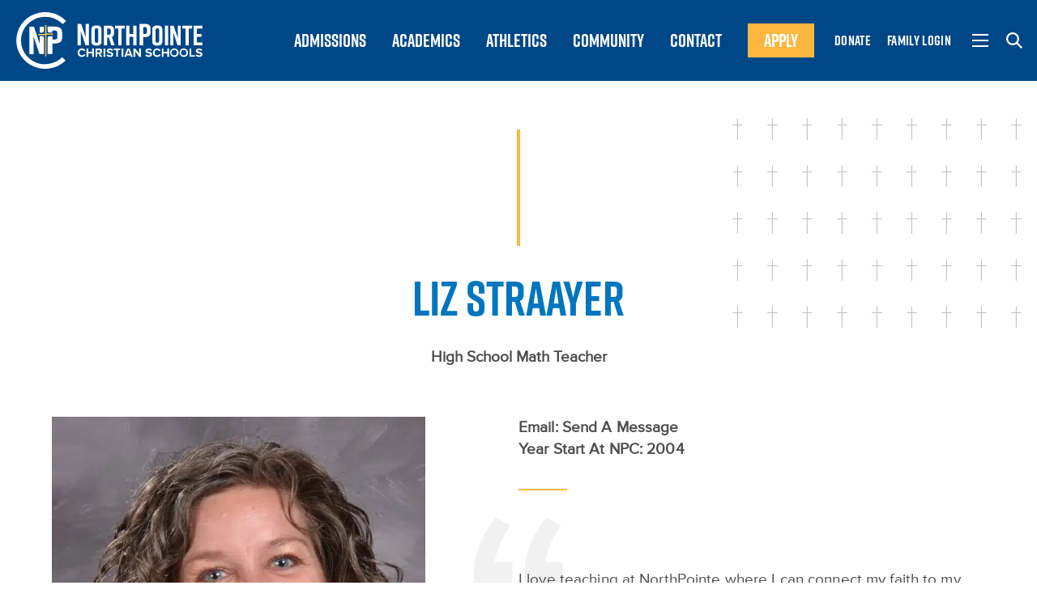

--- FILE ---
content_type: text/html; charset=UTF-8
request_url: https://www.npchristian.org/faculty/liz-straayer/
body_size: 11072
content:
<!DOCTYPE html>
<!-- Website by TBX https://wearetbx.com -->
<html lang="en-US">
<head>
	<meta charset="utf-8">
    <meta http-equiv="x-ua-compatible" content="IE=Edge">
    <meta name="viewport" content="width=device-width, initial-scale=1">
    <link rel="shortcut icon" href="https://www.npchristian.org/wp-content/themes/northpointe/favicon.ico" data-no-reload>
	<meta name='robots' content='index, follow, max-image-preview:large, max-snippet:-1, max-video-preview:-1' />
<!-- Google tag (gtag.js) consent mode dataLayer added by Site Kit -->
<script type="text/javascript" id="google_gtagjs-js-consent-mode-data-layer">
/* <![CDATA[ */
window.dataLayer = window.dataLayer || [];function gtag(){dataLayer.push(arguments);}
gtag('consent', 'default', {"ad_personalization":"denied","ad_storage":"denied","ad_user_data":"denied","analytics_storage":"denied","functionality_storage":"denied","security_storage":"denied","personalization_storage":"denied","region":["AT","BE","BG","CH","CY","CZ","DE","DK","EE","ES","FI","FR","GB","GR","HR","HU","IE","IS","IT","LI","LT","LU","LV","MT","NL","NO","PL","PT","RO","SE","SI","SK"],"wait_for_update":500});
window._googlesitekitConsentCategoryMap = {"statistics":["analytics_storage"],"marketing":["ad_storage","ad_user_data","ad_personalization"],"functional":["functionality_storage","security_storage"],"preferences":["personalization_storage"]};
window._googlesitekitConsents = {"ad_personalization":"denied","ad_storage":"denied","ad_user_data":"denied","analytics_storage":"denied","functionality_storage":"denied","security_storage":"denied","personalization_storage":"denied","region":["AT","BE","BG","CH","CY","CZ","DE","DK","EE","ES","FI","FR","GB","GR","HR","HU","IE","IS","IT","LI","LT","LU","LV","MT","NL","NO","PL","PT","RO","SE","SI","SK"],"wait_for_update":500};
/* ]]> */
</script>
<!-- End Google tag (gtag.js) consent mode dataLayer added by Site Kit -->

	<!-- This site is optimized with the Yoast SEO plugin v26.8 - https://yoast.com/product/yoast-seo-wordpress/ -->
	<title>Liz Straayer | NorthPointe Christian Schools</title>
	<link rel="canonical" href="https://www.npchristian.org/faculty/liz-straayer/" />
	<meta property="og:locale" content="en_US" />
	<meta property="og:type" content="article" />
	<meta property="og:title" content="Liz Straayer | NorthPointe Christian Schools" />
	<meta property="og:url" content="https://www.npchristian.org/faculty/liz-straayer/" />
	<meta property="og:site_name" content="NorthPointe Christian Schools" />
	<meta property="article:modified_time" content="2025-09-16T12:52:54+00:00" />
	<meta property="og:image" content="https://www.npchristian.org/wp-content/uploads/2022/01/Straayer_Liz.jpg" />
	<meta property="og:image:width" content="640" />
	<meta property="og:image:height" content="800" />
	<meta property="og:image:type" content="image/jpeg" />
	<meta name="twitter:card" content="summary_large_image" />
	<meta name="twitter:label1" content="Est. reading time" />
	<meta name="twitter:data1" content="1 minute" />
	<script type="application/ld+json" class="yoast-schema-graph">{"@context":"https://schema.org","@graph":[{"@type":"WebPage","@id":"https://www.npchristian.org/faculty/liz-straayer/","url":"https://www.npchristian.org/faculty/liz-straayer/","name":"Liz Straayer | NorthPointe Christian Schools","isPartOf":{"@id":"https://www.npchristian.org/#website"},"primaryImageOfPage":{"@id":"https://www.npchristian.org/faculty/liz-straayer/#primaryimage"},"image":{"@id":"https://www.npchristian.org/faculty/liz-straayer/#primaryimage"},"thumbnailUrl":"https://www.npchristian.org/wp-content/uploads/2022/01/Straayer_Liz.jpg","datePublished":"2022-01-17T14:52:05+00:00","dateModified":"2025-09-16T12:52:54+00:00","breadcrumb":{"@id":"https://www.npchristian.org/faculty/liz-straayer/#breadcrumb"},"inLanguage":"en-US","potentialAction":[{"@type":"ReadAction","target":["https://www.npchristian.org/faculty/liz-straayer/"]}]},{"@type":"ImageObject","inLanguage":"en-US","@id":"https://www.npchristian.org/faculty/liz-straayer/#primaryimage","url":"https://www.npchristian.org/wp-content/uploads/2022/01/Straayer_Liz.jpg","contentUrl":"https://www.npchristian.org/wp-content/uploads/2022/01/Straayer_Liz.jpg","width":640,"height":800,"caption":"172079"},{"@type":"BreadcrumbList","@id":"https://www.npchristian.org/faculty/liz-straayer/#breadcrumb","itemListElement":[{"@type":"ListItem","position":1,"name":"Home","item":"https://www.npchristian.org/"},{"@type":"ListItem","position":2,"name":"Liz Straayer"}]},{"@type":"WebSite","@id":"https://www.npchristian.org/#website","url":"https://www.npchristian.org/","name":"NorthPointe Christian Schools","description":"","publisher":{"@id":"https://www.npchristian.org/#organization"},"potentialAction":[{"@type":"SearchAction","target":{"@type":"EntryPoint","urlTemplate":"https://www.npchristian.org/?s={search_term_string}"},"query-input":{"@type":"PropertyValueSpecification","valueRequired":true,"valueName":"search_term_string"}}],"inLanguage":"en-US"},{"@type":"Organization","@id":"https://www.npchristian.org/#organization","name":"NorthPointe Christian Schools","url":"https://www.npchristian.org/","logo":{"@type":"ImageObject","inLanguage":"en-US","@id":"https://www.npchristian.org/#/schema/logo/image/","url":"https://www.npchristian.org/wp-content/uploads/2022/01/NPCS-Logo-Horiz-Gray.png","contentUrl":"https://www.npchristian.org/wp-content/uploads/2022/01/NPCS-Logo-Horiz-Gray.png","width":852,"height":260,"caption":"NorthPointe Christian Schools"},"image":{"@id":"https://www.npchristian.org/#/schema/logo/image/"}}]}</script>
	<!-- / Yoast SEO plugin. -->


<link rel='dns-prefetch' href='//www.googletagmanager.com' />
<link rel="alternate" title="oEmbed (JSON)" type="application/json+oembed" href="https://www.npchristian.org/wp-json/oembed/1.0/embed?url=https%3A%2F%2Fwww.npchristian.org%2Ffaculty%2Fliz-straayer%2F" />
<link rel="alternate" title="oEmbed (XML)" type="text/xml+oembed" href="https://www.npchristian.org/wp-json/oembed/1.0/embed?url=https%3A%2F%2Fwww.npchristian.org%2Ffaculty%2Fliz-straayer%2F&#038;format=xml" />
<style id='wp-img-auto-sizes-contain-inline-css' type='text/css'>
img:is([sizes=auto i],[sizes^="auto," i]){contain-intrinsic-size:3000px 1500px}
/*# sourceURL=wp-img-auto-sizes-contain-inline-css */
</style>
<style id='wp-emoji-styles-inline-css' type='text/css'>

	img.wp-smiley, img.emoji {
		display: inline !important;
		border: none !important;
		box-shadow: none !important;
		height: 1em !important;
		width: 1em !important;
		margin: 0 0.07em !important;
		vertical-align: -0.1em !important;
		background: none !important;
		padding: 0 !important;
	}
/*# sourceURL=wp-emoji-styles-inline-css */
</style>
<style id='classic-theme-styles-inline-css' type='text/css'>
/*! This file is auto-generated */
.wp-block-button__link{color:#fff;background-color:#32373c;border-radius:9999px;box-shadow:none;text-decoration:none;padding:calc(.667em + 2px) calc(1.333em + 2px);font-size:1.125em}.wp-block-file__button{background:#32373c;color:#fff;text-decoration:none}
/*# sourceURL=/wp-includes/css/classic-themes.min.css */
</style>
<link rel='stylesheet' id='tablepress-default-css' href='https://www.npchristian.org/wp-content/tablepress-combined.min.css?ver=20' type='text/css' media='all' />
<link rel="stylesheet" id="tbx_style-css"  href="https://www.npchristian.org/wp-content/themes/northpointe/public/337094b17d9ab09fc8bf.css?ver=6.9" type="text/css" media="all" data-no-reload />
<!-- Google tag (gtag.js) snippet added by Site Kit -->
<!-- Google Analytics snippet added by Site Kit -->
<!-- Google Ads snippet added by Site Kit -->
<script type="text/javascript" src="https://www.googletagmanager.com/gtag/js?id=GT-TX2CJ4P" id="google_gtagjs-js" async></script>
<script type="text/javascript" id="google_gtagjs-js-after">
/* <![CDATA[ */
window.dataLayer = window.dataLayer || [];function gtag(){dataLayer.push(arguments);}
gtag("set","linker",{"domains":["www.npchristian.org"]});
gtag("js", new Date());
gtag("set", "developer_id.dZTNiMT", true);
gtag("config", "GT-TX2CJ4P");
gtag("config", "AW-310104067");
 window._googlesitekit = window._googlesitekit || {}; window._googlesitekit.throttledEvents = []; window._googlesitekit.gtagEvent = (name, data) => { var key = JSON.stringify( { name, data } ); if ( !! window._googlesitekit.throttledEvents[ key ] ) { return; } window._googlesitekit.throttledEvents[ key ] = true; setTimeout( () => { delete window._googlesitekit.throttledEvents[ key ]; }, 5 ); gtag( "event", name, { ...data, event_source: "site-kit" } ); }; 
//# sourceURL=google_gtagjs-js-after
/* ]]> */
</script>
<script type="text/javascript" src="https://www.npchristian.org/wp-includes/js/jquery/jquery.min.js?ver=3.7.1" id="jquery-core-js"></script>
<script type="text/javascript" src="https://www.npchristian.org/wp-includes/js/jquery/jquery-migrate.min.js?ver=3.4.1" id="jquery-migrate-js"></script>
<link rel="https://api.w.org/" href="https://www.npchristian.org/wp-json/" /><meta name="generator" content="WordPress 6.9" />
<link rel='shortlink' href='https://www.npchristian.org/?p=412' />
<meta name="generator" content="Site Kit by Google 1.170.0" />
<!-- Google AdSense meta tags added by Site Kit -->
<meta name="google-adsense-platform-account" content="ca-host-pub-2644536267352236">
<meta name="google-adsense-platform-domain" content="sitekit.withgoogle.com">
<!-- End Google AdSense meta tags added by Site Kit -->

<!-- Meta Pixel Code -->
<script type='text/javascript'>
!function(f,b,e,v,n,t,s){if(f.fbq)return;n=f.fbq=function(){n.callMethod?
n.callMethod.apply(n,arguments):n.queue.push(arguments)};if(!f._fbq)f._fbq=n;
n.push=n;n.loaded=!0;n.version='2.0';n.queue=[];t=b.createElement(e);t.async=!0;
t.src=v;s=b.getElementsByTagName(e)[0];s.parentNode.insertBefore(t,s)}(window,
document,'script','https://connect.facebook.net/en_US/fbevents.js');
</script>
<!-- End Meta Pixel Code -->
<script type='text/javascript'>var url = window.location.origin + '?ob=open-bridge';
            fbq('set', 'openbridge', '820010988848975', url);
fbq('init', '820010988848975', {}, {
    "agent": "wordpress-6.9-4.1.5"
})</script><script type='text/javascript'>
    fbq('track', 'PageView', []);
  </script><link rel="icon" href="https://www.npchristian.org/wp-content/uploads/2023/02/cropped-NPCS-Icon-32x32.png" sizes="32x32" />
<link rel="icon" href="https://www.npchristian.org/wp-content/uploads/2023/02/cropped-NPCS-Icon-192x192.png" sizes="192x192" />
<link rel="apple-touch-icon" href="https://www.npchristian.org/wp-content/uploads/2023/02/cropped-NPCS-Icon-180x180.png" />
<meta name="msapplication-TileImage" content="https://www.npchristian.org/wp-content/uploads/2023/02/cropped-NPCS-Icon-270x270.png" />
		<style type="text/css" id="wp-custom-css">
			.wpforms-confirmation-container-full p{
	color: white !important;
}		</style>
						<!-- Global site tag (gtag.js) - Google Analytics -->
		<script data-no-reload>(function(w,d,s,l,i){w[l]=w[l]||[];w[l].push({'gtm.start':
		new Date().getTime(),event:'gtm.js'});var f=d.getElementsByTagName(s)[0],
		j=d.createElement(s),dl=l!='dataLayer'?'&l='+l:'';j.async=true;j.src=
		'https://www.googletagmanager.com/gtm.js?id='+i+dl;f.parentNode.insertBefore(j,f);
		})(window,document,'script','dataLayer','G-TBF9PES1GP');</script>
		<script data-no-reload>const googleAnalyticsID = 'G-TBF9PES1GP';
		window.dataLayer = window.dataLayer || [];
		function gtag(){ dataLayer.push(arguments); }</script>
		<!-- End Global site tag (gtag.js) - Google Analytics -->
	  <meta name="google-site-verification" content="IkvB1OW9URgNavCCgLbE-0e3zSxJC6F-sRihbtonozE" />
</head>

<body>

			<!-- Google Tag Manager (noscript) -->
		<noscript><iframe src="https://www.googletagmanager.com/ns.html?id=G-TBF9PES1GP" height="0" width="0" style="display:none;visibility:hidden"></iframe></noscript>
		<!-- End Google Tag Manager (noscript) -->
	
	<div class="tbx-module__notice"></div>
	<div class="viewport">

		<header class="header-wrap" role="banner">
			<div class="header">
								<a class="logo" href="https://www.npchristian.org/" rel="home">NorthPointe Christian Schools</a>
								
				<div class="header-right">
					<nav class="main"><ul id="menu-main-menu" class="menu"><li id="menu-item-7" class="menu-item menu-item-type-custom menu-item-object-custom menu-item-7"><a href="https://www.npchristian.org/admissions/">Admissions</a></li>
<li id="menu-item-8" class="menu-item menu-item-type-custom menu-item-object-custom menu-item-8"><a href="https://www.npchristian.org/academics/">Academics</a></li>
<li id="menu-item-9" class="menu-item menu-item-type-custom menu-item-object-custom menu-item-9"><a href="https://www.npchristian.org/athletics/">Athletics</a></li>
<li id="menu-item-10" class="menu-item menu-item-type-custom menu-item-object-custom menu-item-10"><a href="https://www.npchristian.org/community/">Community</a></li>
<li id="menu-item-11" class="menu-item menu-item-type-custom menu-item-object-custom menu-item-11"><a href="https://www.npchristian.org/contact/">Contact</a></li>
<li id="menu-item-12" class="nav-button menu-item menu-item-type-custom menu-item-object-custom menu-item-12"><a target="_blank" href="https://registration.powerschool.com/family/gosnap.aspx?action=44995&#038;culture=en">Apply</a></li>
<li id="menu-item-13" class="small menu-item menu-item-type-custom menu-item-object-custom menu-item-13"><a target="_blank" href="https://crm.bloomerang.co/HostedDonation?ApiKey=pub_6dddb378-1a1d-11eb-a68f-0a9ec140d269&#038;WidgetId=7939072">Donate</a></li>
<li id="menu-item-14" class="small menu-item menu-item-type-custom menu-item-object-custom menu-item-14"><a target="_blank" href="https://app.schoology.com/home">Family Login</a></li>
</ul></nav>

					<button type="button" class="mobile-menu-toggle" aria-label="Mobile Menu">
						<span class="toggle">
							<span></span>
							<span></span>
							<span></span>
						</span>
					</button>

					<button type="button" class="search-overlay-toggle" aria-label="Search">
						<svg xmlns="http://www.w3.org/2000/svg" width="20.1" height="20.1" viewBox="0 0 20.1 20.1"><path d="M18.529,20.1h0l-5.715-5.715a8,8,0,1,1,1.571-1.571L20.1,18.529,18.53,20.1ZM8,2.221A5.776,5.776,0,1,0,13.774,8,5.783,5.783,0,0,0,8,2.221Z" fill="#fff"/></svg>
					</button>
				</div>
			</div>
		</header>

		<div class="highway-router" data-router-wrapper>

						<main class="wp-singular faculty-template-default single single-faculty postid-412 wp-theme-northpointe pseudo-body liz-straayer" data-router-view="liz-straayer">

		<section  class="npc-section__simple-content  cross-pattern-medium small-bottom-m">
		<div class="inner-wrap">
							<h1 class="headline centered lblue">Liz Straayer</h1>										<span class="subheadline">High School Math Teacher</span>
														</div>
	</section>

				
			<section class="faculty">
				<div class="inner-wrap">
					<picture class="image">
						<source srcset="https://www.npchristian.org/wp-content/uploads/2022/01/Straayer_Liz-640x720.jpg.webp" type="image/webp">
						<img src="https://www.npchristian.org/wp-content/uploads/2022/01/Straayer_Liz-640x720.jpg" class="object-fit cover" data-object-fit="cover" onerror="this.onerror = null;this.parentNode.children[0].srcset = this.src;">
					</picture>
					<div class="info">
													<span class="email">Email: <a href="mailto:straayerl@npchristian.org" class="" target="_blank">Send A Message</a></span>
																			<span class="employment-year">Year Start At NPC: 2004</span>
												<div class="copy">
							<div class="tbx-content-quote"><p>I love teaching at NorthPointe where I can connect my faith to my subject matter of mathematics. Most people would probably believe that faith doesn&#8217;t play a role in the study of math, but I enjoy helping students make those connections. I have worked at NPC for my entire career. I feel blessed by the community that is like a family in the way they care for each other and support one another.</p>
</div>
						</div>
											</div>
				</div>
			</section>

			
		<section  class="npc-section__faq tbx-animated no-bg no-content-line">
		<div class="inner-wrap">
			<div class="info">
									<h2 class="headline size-icon-content lblue centered">Faith & Life</h2>											</div>
							<div class="faqs">
					
												<details class="faq">
							<summary>Bio</summary>
							<div class="faq-body">
								<div class="copy white">
									<p>Mrs. Straayer graduated from Calvin College and began teaching at NPC in 2004. She has since also earned a Masters degree in math education from GVSU. She loves teaching at NorthPointe and being able to integrate her faith into the content of mathematics. She is originally from Orlando and visits Florida (and Disney) every chance she gets!</p>
																	</div>
							</div>
						</details>

					
												<details class="faq">
							<summary>Statement of Faith</summary>
							<div class="faq-body">
								<div class="copy white">
									<p>The study of mathematics is the study of truth. Some mathematics is rather abstract whereas other areas are very applicable to the natural world around us. I believe that the study of both of these areas of mathematics is Biblical. In studying the abstract we are studying the unknown. We are using our intellect to fathom about the unseen. This is analogous to studying the nature of our Heavenly Father. Furthermore, humans are the only part of God’s creation that was made in His image. One very important aspect of being made in his image is the ability to think and reason in the abstract. Galileo said, “I do not feel obliged to believe that the same God who has endowed us with sense, reason, and intellect has intended us to forgo their use.” By studying mathematics we are utilizing that unique ability. The phrase “thinking God’s thoughts after him” (attributed to Johannes Kepler), comes to mind when studying the abstract.</p>
<p>In studying the applicable areas of mathematics, we are discovering ways to understand the created world. In Genesis 1:28, God commanded of Adam and Eve that they “Be fruitful and increase in number; fill the earth and subdue it. Rule over the fish of the sea and the birds of the air and over every living creature that moves on the ground.&#8221; I believe that learning how the created world works is one way of fulfilling this command. By understanding the nature of the created world, we can discover ways to help take care of the Earth. Galileo said, “The Bible shows the way to go to heaven, not the way the heavens go.” Studying mathematics in a Christian school gives the special opportunity to look at both The Bible and science/mathematics as references.</p>
<p>In Mathew 22:37-40, Jesus said, “Love the Lord your God with all your heart and with all your soul and with all your mind. This is the first and greatest commandment. And the second is like it: Love your neighbor as yourself. All the Law and the Prophets hang on these two commandments.&#8221; In studying mathematics, I believe that we are showing God love, by being in awe of the wonders he has given us. The distinction between heart, soul, and mind can be very nebulous, but the inclusion of mind in the statement, to me, means that we are to love him with our intellect as well. This would include study of a full liberal arts curriculum so that we may begin to appreciate the differences in skills and interests that He put into the body of believers. Mathematics will not be everyone’s favorite or best subject, but it is one for which some members of the body will have a passion. By understanding what we can about all subjects, it not only shows God love and appreciation, but also our neighbors as we share in their passions.</p>
<p>Once we understand the interests of others, it may help us build relationships. If we can begin by showing an interest in someone’s passion (possibly mathematics), then it may allow us to bridge to a discussion of faith. This is a possible way that we could carry out the Great Commission given to us in Matthew 28:18-20, “All authority in heaven and on earth has been given to me. Therefore go and make disciples of all nations, baptizing them in the name of the Father and of the Son and of the Holy Spirit, and teaching them to obey everything I have commanded you. And surely I am with you always, to the very end of the age.” For those who pursue a career in mathematics, the manner in which their study is done and their philosophy of mathematics as a gift of God can be a way to let their light shine.</p>
																	</div>
							</div>
						</details>

									</div>
								</div>
	</section>

					<footer class="footer-wrap">
						<div class="footer">
							<a class="logo" href="https://www.npchristian.org/" rel="home">NorthPointe Christian Schools</a>

							<nav class="footer-menu"><ul id="menu-footer-menu" class="menu"><li id="menu-item-15" class="menu-item menu-item-type-custom menu-item-object-custom menu-item-15"><a href="https://www.npchristian.org/why-npc/">Why NPC?</a></li>
<li id="menu-item-16" class="menu-item menu-item-type-custom menu-item-object-custom menu-item-16"><a href="https://www.npchristian.org/who-we-are/">Who We Are</a></li>
<li id="menu-item-17" class="menu-item menu-item-type-custom menu-item-object-custom menu-item-17"><a href="#">Athletics</a></li>
<li id="menu-item-18" class="menu-item menu-item-type-custom menu-item-object-custom menu-item-18"><a href="https://www.npchristian.org/academics/">Academics</a></li>
<li id="menu-item-19" class="menu-item menu-item-type-custom menu-item-object-custom menu-item-19"><a href="https://www.npchristian.org/contact/">Contact Us</a></li>
<li id="menu-item-20" class="menu-item menu-item-type-custom menu-item-object-custom menu-item-20"><a href="https://www.npchristian.org/admissions/">Admissions</a></li>
<li id="menu-item-21" class="menu-item menu-item-type-custom menu-item-object-custom menu-item-21"><a href="https://www.npchristian.org/resources/">Resources</a></li>
<li id="menu-item-22" class="menu-item menu-item-type-custom menu-item-object-custom menu-item-22"><a href="https://www.npchristian.org/community/">Community</a></li>
<li id="menu-item-23" class="menu-item menu-item-type-custom menu-item-object-custom menu-item-23"><a href="https://www.npchristian.org/alumni/">Alumni</a></li>
<li id="menu-item-24" class="menu-item menu-item-type-custom menu-item-object-custom menu-item-24"><a href="https://www.npchristian.org/support-npc/">Support NPC</a></li>
</ul></nav>

							<div class="footer-right">
								<nav class="social"><ul id="menu-social-menu" class="menu"><li id="menu-item-25" class="facebook menu-item menu-item-type-custom menu-item-object-custom menu-item-25"><a target="_blank" href="https://www.facebook.com/NorthPointe-Christian-Schools-97416078711/?ref=bookmarks" title="Facebook"><svg xmlns="http://www.w3.org/2000/svg" width="16" height="16" viewBox="0 0 16 16"><path d="M15.117,0H.883A.883.883,0,0,0,0,.883V15.117A.883.883,0,0,0,.883,16H8.552V9.812H6.469V7.39H8.552V5.608a2.91,2.91,0,0,1,3.106-3.192,17.71,17.71,0,0,1,1.859.094V4.67H12.248c-1,0-1.2.474-1.2,1.175V7.388h2.4L13.137,9.81h-2.1V16h4.083A.883.883,0,0,0,16,15.117V.883A.883.883,0,0,0,15.117,0Z" transform="translate(0 0)" fill="#fff"/></svg></a></li>
<li id="menu-item-26" class="instagram menu-item menu-item-type-custom menu-item-object-custom menu-item-26"><a href="https://www.instagram.com/npchristian_schools/" title="Instagram"><svg xmlns="http://www.w3.org/2000/svg" width="16" height="16" viewBox="0 0 16 16"><path d="M4.7,15.952a5.9,5.9,0,0,1-1.942-.372,3.921,3.921,0,0,1-1.417-.923A3.917,3.917,0,0,1,.42,13.24,5.937,5.937,0,0,1,.048,11.3C.009,10.451,0,10.168,0,8S.009,5.549.048,4.7A5.952,5.952,0,0,1,.42,2.759a3.921,3.921,0,0,1,.923-1.417A3.921,3.921,0,0,1,2.759.42,5.952,5.952,0,0,1,4.7.048C5.549.009,5.832,0,8,0s2.451.009,3.3.048A5.937,5.937,0,0,1,13.24.42a3.917,3.917,0,0,1,1.417.923,3.921,3.921,0,0,1,.923,1.417A5.9,5.9,0,0,1,15.952,4.7c.04.841.049,1.122.049,3.3s-.009,2.458-.049,3.3a5.873,5.873,0,0,1-.372,1.941,4.086,4.086,0,0,1-2.34,2.34,5.873,5.873,0,0,1-1.941.372c-.841.04-1.122.049-3.3.049S5.542,15.991,4.7,15.952ZM4.767,1.488a4.455,4.455,0,0,0-1.486.275,2.494,2.494,0,0,0-.92.6,2.494,2.494,0,0,0-.6.92,4.455,4.455,0,0,0-.275,1.486c-.038.847-.046,1.1-.046,3.233s.008,2.385.046,3.233a4.486,4.486,0,0,0,.275,1.485,2.486,2.486,0,0,0,.6.92,2.479,2.479,0,0,0,.92.6,4.419,4.419,0,0,0,1.486.275c.84.039,1.093.047,3.233.047s2.393-.008,3.233-.047a4.4,4.4,0,0,0,1.485-.275,2.65,2.65,0,0,0,1.518-1.518,4.4,4.4,0,0,0,.275-1.485c.039-.841.047-1.094.047-3.233s-.008-2.393-.047-3.233a4.419,4.419,0,0,0-.275-1.486,2.479,2.479,0,0,0-.6-.92,2.486,2.486,0,0,0-.92-.6,4.486,4.486,0,0,0-1.485-.275c-.848-.038-1.1-.046-3.233-.046S5.614,1.45,4.767,1.488ZM3.892,8A4.108,4.108,0,1,1,8,12.108,4.113,4.113,0,0,1,3.892,8ZM5.333,8A2.667,2.667,0,1,0,8,5.333,2.669,2.669,0,0,0,5.333,8ZM11.31,3.73a.96.96,0,1,1,.96.96A.961.961,0,0,1,11.31,3.73Z" fill="#fff"/></svg></a></li>
<li id="menu-item-6158" class="spotify menu-item menu-item-type-custom menu-item-object-custom menu-item-6158"><a href="https://open.spotify.com/show/6IYm2dh6Xu2BZE7d5LG0M4?si=0b295790cd3947a8&#038;nd=1&#038;dlsi=c6aed3c5ad564fc6" title="Spotify"><svg fill="#FFF" height="16" width="16" version="1.1" id="Layer_1" xmlns="http://www.w3.org/2000/svg" xmlns:xlink="http://www.w3.org/1999/xlink" viewBox="0 0 305 305" xml:space="preserve"><g id="XMLID_85_"><path id="XMLID_86_" d="M152.441,0C68.385,0,0,68.39,0,152.453C0,236.568,68.385,305,152.441,305C236.562,305,305,236.568,305,152.453C305,68.39,236.562,0,152.441,0z M75.08,208.47c17.674-5.38,35.795-8.108,53.857-8.108c30.676,0,60.96,7.774,87.592,22.49c1.584,0.863,3.024,3.717,3.67,7.27c0.646,3.552,0.389,7.205-0.648,9.105c-1.309,2.438-3.965,4.014-6.768,4.014c-1.389,0-2.61-0.312-3.831-0.972c-24.448-13.438-52.116-20.542-80.015-20.542c-16.855,0-33.402,2.495-49.167,7.409c-0.768,0.233-1.558,0.352-2.348,0.352c-3.452,0.001-6.448-2.198-7.453-5.461C68.612,219.566,71.419,209.667,75.08,208.47z M68.43,152.303c19.699-5.355,40.057-8.071,60.508-8.071c36.765,0,73.273,8.896,105.601,25.739c2.266,1.15,3.936,3.1,4.701,5.49c0.776,2.421,0.542,5.024-0.669,7.347c-2.885,5.646-6.257,9.44-8.393,9.44c-1.514,0-2.975-0.363-4.43-1.09c-30.019-15.632-62.59-23.558-96.811-23.558c-19.035,0-37.71,2.503-55.489,7.435c-0.827,0.224-1.676,0.337-2.521,0.337c-4.277,0.001-8.046-2.888-9.162-7.013C60.336,162.994,63.601,153.616,68.43,152.303z M66.727,115.606c-0.903,0.223-1.826,0.335-2.744,0.335c-5.169,0.001-9.648-3.492-10.892-8.487c-1.559-6.323,2.397-13.668,8.126-15.111c22.281-5.473,45.065-8.248,67.72-8.248c43.856,0,85.857,9.86,124.851,29.312c2.708,1.336,4.727,3.642,5.687,6.493c0.96,2.854,0.748,5.926-0.592,8.64c-1.826,3.655-5.772,7.59-10.121,7.59c-1.677,0-3.399-0.393-4.924-1.109c-35.819-17.921-74.477-27.008-114.9-27.008C108.164,108.014,87.234,110.568,66.727,115.606z"/></g></svg></a></li>
<li id="menu-item-6159" class="youtube menu-item menu-item-type-custom menu-item-object-custom menu-item-6159"><a href="https://www.youtube.com/@ThePointePodcast" title="Youtube"><svg xmlns="http://www.w3.org/2000/svg" width="16" height="16" viewBox="0 0 16 16"><path d="M15.592 4.09a1.993 1.993 0 0 0-1.404-1.41C12.621 2.333 8 2.333 8 2.333s-4.621 0-6.188.347A1.993 1.993 0 0 0 .408 4.09 20.944 20.944 0 0 0 0 8a20.944 20.944 0 0 0 .408 3.91 1.993 1.993 0 0 0 1.404 1.41c1.567.347 6.188.347 6.188.347s4.621 0 6.188-.347a1.993 1.993 0 0 0 1.404-1.41A20.944 20.944 0 0 0 16 8a20.944 20.944 0 0 0-.408-3.91zM6.4 10.667V5.333L10.667 8 6.4 10.667z" fill="#fff"/></svg></a></li>
</ul></nav>
								<div class="copyright">
									<p>&copy; NorthPointe Christian Schools. All rights reserved. <a href="https://www.npchristian.org/privacy-policy/">Privacy Policy</a></p>
								</div>
							</div>
						</div>
						<div class="craftedbytbx">
							<a href="https://wearetbx.com"><img src="https://www.npchristian.org/wp-content/themes/northpointe/src/svg/crafted-by-tbx.svg" alt="Crafted by TBX of Grand Rapids, Michigan" width="81" height="20" /></a>
						</div>
					</footer>

				</main> <!-- end .pseudo-body -->

			</div> <!-- end .highway-router -->

			<div class="mobile-menu">
	<picture class="background">
		<source srcset="https://www.npchristian.org/wp-content/uploads/2022/01/menu-bkgd.jpg.webp" type="image/webp">
		<img src="https://www.npchristian.org/wp-content/uploads/2022/01/menu-bkgd.jpg" class="object-fit cover" data-object-fit="cover" onerror="this.onerror = null;this.parentNode.children[0].srcset = this.src;">
	</picture>
	<picture class="mobile-background">
		<source srcset="https://www.npchristian.org/wp-content/uploads/2022/01/menu-bkgd-mobile.jpg.webp" type="image/webp">
		<img src="https://www.npchristian.org/wp-content/uploads/2022/01/menu-bkgd-mobile.jpg" class="object-fit cover" data-object-fit="cover" onerror="this.onerror = null;this.parentNode.children[0].srcset = this.src;">
	</picture>
	<div class="inner-wrap">
		<div class="top">
			<nav class="mm-main">
				<ul id="menu-mobile-menu-main" class="menu"><li id="menu-item-854" class="menu-item menu-item-type-post_type menu-item-object-page menu-item-854"><a href="https://www.npchristian.org/why-npc/">Why NPC?</a></li>
<li id="menu-item-855" class="menu-item menu-item-type-post_type menu-item-object-page menu-item-855"><a href="https://www.npchristian.org/admissions/">Admissions</a></li>
<li id="menu-item-856" class="menu-item menu-item-type-post_type menu-item-object-page menu-item-856"><a href="https://www.npchristian.org/athletics/">Athletics</a></li>
<li id="menu-item-857" class="menu-item menu-item-type-post_type menu-item-object-page menu-item-857"><a href="https://www.npchristian.org/community/">Community</a></li>
<li id="menu-item-858" class="menu-item menu-item-type-post_type menu-item-object-page menu-item-858"><a href="https://www.npchristian.org/academics/">Academics</a></li>
<li id="menu-item-859" class="menu-item menu-item-type-post_type menu-item-object-page menu-item-859"><a href="https://www.npchristian.org/who-we-are/">Who We Are</a></li>
</ul>			</nav>
		</div>
		<div class="bottom">
			<div class="left">
				<nav class="mm-small-blue">
					<ul id="menu-mobile-menu-small-blue" class="menu"><li id="menu-item-860" class="menu-item menu-item-type-custom menu-item-object-custom menu-item-860"><a target="_blank" href="https://registration.powerschool.com/family/gosnap.aspx?action=44995&#038;culture=en">Apply</a></li>
<li id="menu-item-3157" class="menu-item menu-item-type-custom menu-item-object-custom menu-item-3157"><a href="https://crm.bloomerang.co/HostedDonation?ApiKey=pub_6dddb378-1a1d-11eb-a68f-0a9ec140d269&#038;WidgetId=7939072">Donate</a></li>
<li id="menu-item-862" class="menu-item menu-item-type-post_type menu-item-object-page menu-item-862"><a href="https://www.npchristian.org/contact/">Contact Us</a></li>
<li id="menu-item-1441" class="menu-item menu-item-type-custom menu-item-object-custom menu-item-1441"><a target="_blank" href="https://app.schoology.com/home">Family Login</a></li>
</ul>				</nav>
			</div>
			<div class="right">
				<nav class="mm-small-white">
					<ul id="menu-mobile-menu-small-white" class="menu"><li id="menu-item-863" class="menu-item menu-item-type-post_type menu-item-object-page menu-item-863"><a href="https://www.npchristian.org/academics/early-childhood/">Early Childhood</a></li>
<li id="menu-item-864" class="menu-item menu-item-type-post_type menu-item-object-page menu-item-864"><a href="https://www.npchristian.org/academics/elementary/">Elementary</a></li>
<li id="menu-item-866" class="menu-item menu-item-type-post_type menu-item-object-page menu-item-866"><a href="https://www.npchristian.org/academics/middle-school/">Middle School</a></li>
<li id="menu-item-865" class="menu-item menu-item-type-post_type menu-item-object-page menu-item-865"><a href="https://www.npchristian.org/academics/high-school/">High School</a></li>
<li id="menu-item-867" class="menu-item menu-item-type-post_type menu-item-object-page menu-item-867"><a href="https://www.npchristian.org/academics/middle-school/home-school-hybrid/">Home &#038; School Hybrid</a></li>
<li id="menu-item-869" class="menu-item menu-item-type-post_type menu-item-object-page menu-item-869"><a href="https://www.npchristian.org/calendar/">Calendar</a></li>
<li id="menu-item-1344" class="menu-item menu-item-type-post_type menu-item-object-page menu-item-1344"><a href="https://www.npchristian.org/resources/parents/">Parent Resources</a></li>
<li id="menu-item-2714" class="menu-item menu-item-type-post_type menu-item-object-page menu-item-2714"><a href="https://www.npchristian.org/who-we-are/directory/">Faculty &#038; Staff Directory</a></li>
<li id="menu-item-868" class="menu-item menu-item-type-post_type menu-item-object-page menu-item-868"><a href="https://www.npchristian.org/alumni/">Alumni</a></li>
<li id="menu-item-1350" class="menu-item menu-item-type-post_type menu-item-object-page menu-item-1350"><a href="https://www.npchristian.org/resources/employment/">Employment</a></li>
</ul>				</nav>
			</div>
		</div>
	</div>
</div>			<div class="tbx-part__loading-overlay"></div>			<div class="npc-section__search-overlay">
	<button type="button" class="close-search-overlay" aria-label="Close Search Overlay"></button>
	<picture class="background">
		<source srcset="https://www.npchristian.org/wp-content/uploads/2022/01/menu-bkgd.jpg.webp" type="image/webp">
		<img src="https://www.npchristian.org/wp-content/uploads/2022/01/menu-bkgd.jpg" class="object-fit cover" data-object-fit="cover" onerror="this.onerror = null;this.parentNode.children[0].srcset = this.src;">
	</picture>
	<picture class="mobile-background">
		<source srcset="https://www.npchristian.org/wp-content/uploads/2022/01/menu-bkgd-mobile.jpg.webp" type="image/webp">
		<img src="https://www.npchristian.org/wp-content/uploads/2022/01/menu-bkgd-mobile.jpg" class="object-fit cover" data-object-fit="cover" onerror="this.onerror = null;this.parentNode.children[0].srcset = this.src;">
	</picture>
	<div class="search-overlay">
		<h2 class="headline white no-m">Looking for Something?</h2>
		<form class="search-form" action="https://www.npchristian.org" method="GET">
			<input type="text" name="s" placeholder="Search...">
			<button type="submit">Search</button>
		</form>
	</div>
</div>
									<div class="tbx-module__video-overlay"><div class="video-overlay"><button type="button" class="video-overlay-close">Close</button></div><div class="inner-content-wrap"><div class="ratio ratio-16x9"><iframe id="tbx-overlay-player" src="" width="500" height="194" frameborder="0" webkitallowfullscreen mozallowfullscreen allowfullscreen allow="autoplay"></iframe></div></div></div>			<div class="tbx-module__popup"></div>
		</div> <!-- end .viewport -->

	<script type="speculationrules">
{"prefetch":[{"source":"document","where":{"and":[{"href_matches":"/*"},{"not":{"href_matches":["/wp-*.php","/wp-admin/*","/wp-content/uploads/*","/wp-content/*","/wp-content/plugins/*","/wp-content/themes/northpointe/*","/*\\?(.+)"]}},{"not":{"selector_matches":"a[rel~=\"nofollow\"]"}},{"not":{"selector_matches":".no-prefetch, .no-prefetch a"}}]},"eagerness":"conservative"}]}
</script>
    <!-- Meta Pixel Event Code -->
    <script type='text/javascript'>
        document.addEventListener( 'wpcf7mailsent', function( event ) {
        if( "fb_pxl_code" in event.detail.apiResponse){
            eval(event.detail.apiResponse.fb_pxl_code);
        }
        }, false );
    </script>
    <!-- End Meta Pixel Event Code -->
        <div id='fb-pxl-ajax-code'></div><script type="text/javascript" src="https://www.npchristian.org/wp-content/plugins/google-site-kit/dist/assets/js/googlesitekit-consent-mode-bc2e26cfa69fcd4a8261.js" id="googlesitekit-consent-mode-js"></script>
<script type="text/javascript" src="https://www.npchristian.org/wp-content/plugins/google-site-kit/dist/assets/js/googlesitekit-events-provider-wpforms-ed443a3a3d45126a22ce.js" id="googlesitekit-events-provider-wpforms-js" defer></script>
<script type="text/javascript" id="tbx_script-js-extra">
/* <![CDATA[ */
var TBX_Theme_Variables = {"site_url":"https://www.npchristian.org","theme_url":"https://www.npchristian.org/wp-content/themes/northpointe","ajax_url":"https://www.npchristian.org/wp-admin/admin-ajax.php","nonce":"7f56ca405a"};
//# sourceURL=tbx_script-js-extra
/* ]]> */
</script>
<div id="main-script"><script type="text/javascript" src="https://www.npchristian.org/wp-content/themes/northpointe/public/337094b17d9ab09fc8bf.js" id="tbx-main-script" data-no-reload></script></div><script type="text/javascript" id="wp-consent-api-js-extra">
/* <![CDATA[ */
var consent_api = {"consent_type":"","waitfor_consent_hook":"","cookie_expiration":"30","cookie_prefix":"wp_consent","services":[]};
//# sourceURL=wp-consent-api-js-extra
/* ]]> */
</script>
<script type="text/javascript" src="https://www.npchristian.org/wp-content/plugins/wp-consent-api/assets/js/wp-consent-api.min.js?ver=2.0.0" id="wp-consent-api-js"></script>
<script id="wp-emoji-settings" type="application/json">
{"baseUrl":"https://s.w.org/images/core/emoji/17.0.2/72x72/","ext":".png","svgUrl":"https://s.w.org/images/core/emoji/17.0.2/svg/","svgExt":".svg","source":{"concatemoji":"https://www.npchristian.org/wp-includes/js/wp-emoji-release.min.js?ver=6.9"}}
</script>
<script type="module">
/* <![CDATA[ */
/*! This file is auto-generated */
const a=JSON.parse(document.getElementById("wp-emoji-settings").textContent),o=(window._wpemojiSettings=a,"wpEmojiSettingsSupports"),s=["flag","emoji"];function i(e){try{var t={supportTests:e,timestamp:(new Date).valueOf()};sessionStorage.setItem(o,JSON.stringify(t))}catch(e){}}function c(e,t,n){e.clearRect(0,0,e.canvas.width,e.canvas.height),e.fillText(t,0,0);t=new Uint32Array(e.getImageData(0,0,e.canvas.width,e.canvas.height).data);e.clearRect(0,0,e.canvas.width,e.canvas.height),e.fillText(n,0,0);const a=new Uint32Array(e.getImageData(0,0,e.canvas.width,e.canvas.height).data);return t.every((e,t)=>e===a[t])}function p(e,t){e.clearRect(0,0,e.canvas.width,e.canvas.height),e.fillText(t,0,0);var n=e.getImageData(16,16,1,1);for(let e=0;e<n.data.length;e++)if(0!==n.data[e])return!1;return!0}function u(e,t,n,a){switch(t){case"flag":return n(e,"\ud83c\udff3\ufe0f\u200d\u26a7\ufe0f","\ud83c\udff3\ufe0f\u200b\u26a7\ufe0f")?!1:!n(e,"\ud83c\udde8\ud83c\uddf6","\ud83c\udde8\u200b\ud83c\uddf6")&&!n(e,"\ud83c\udff4\udb40\udc67\udb40\udc62\udb40\udc65\udb40\udc6e\udb40\udc67\udb40\udc7f","\ud83c\udff4\u200b\udb40\udc67\u200b\udb40\udc62\u200b\udb40\udc65\u200b\udb40\udc6e\u200b\udb40\udc67\u200b\udb40\udc7f");case"emoji":return!a(e,"\ud83e\u1fac8")}return!1}function f(e,t,n,a){let r;const o=(r="undefined"!=typeof WorkerGlobalScope&&self instanceof WorkerGlobalScope?new OffscreenCanvas(300,150):document.createElement("canvas")).getContext("2d",{willReadFrequently:!0}),s=(o.textBaseline="top",o.font="600 32px Arial",{});return e.forEach(e=>{s[e]=t(o,e,n,a)}),s}function r(e){var t=document.createElement("script");t.src=e,t.defer=!0,document.head.appendChild(t)}a.supports={everything:!0,everythingExceptFlag:!0},new Promise(t=>{let n=function(){try{var e=JSON.parse(sessionStorage.getItem(o));if("object"==typeof e&&"number"==typeof e.timestamp&&(new Date).valueOf()<e.timestamp+604800&&"object"==typeof e.supportTests)return e.supportTests}catch(e){}return null}();if(!n){if("undefined"!=typeof Worker&&"undefined"!=typeof OffscreenCanvas&&"undefined"!=typeof URL&&URL.createObjectURL&&"undefined"!=typeof Blob)try{var e="postMessage("+f.toString()+"("+[JSON.stringify(s),u.toString(),c.toString(),p.toString()].join(",")+"));",a=new Blob([e],{type:"text/javascript"});const r=new Worker(URL.createObjectURL(a),{name:"wpTestEmojiSupports"});return void(r.onmessage=e=>{i(n=e.data),r.terminate(),t(n)})}catch(e){}i(n=f(s,u,c,p))}t(n)}).then(e=>{for(const n in e)a.supports[n]=e[n],a.supports.everything=a.supports.everything&&a.supports[n],"flag"!==n&&(a.supports.everythingExceptFlag=a.supports.everythingExceptFlag&&a.supports[n]);var t;a.supports.everythingExceptFlag=a.supports.everythingExceptFlag&&!a.supports.flag,a.supports.everything||((t=a.source||{}).concatemoji?r(t.concatemoji):t.wpemoji&&t.twemoji&&(r(t.twemoji),r(t.wpemoji)))});
//# sourceURL=https://www.npchristian.org/wp-includes/js/wp-emoji-loader.min.js
/* ]]> */
</script>
</body>
</html>

--- FILE ---
content_type: text/css; charset=UTF-8
request_url: https://www.npchristian.org/wp-content/themes/northpointe/public/337094b17d9ab09fc8bf.css?ver=6.9
body_size: 31183
content:
@import url(https://use.typekit.net/qfc0oag.css);*,:after,:before{-webkit-box-sizing:border-box;box-sizing:border-box}blockquote,body,dd,dl,figure,h1,h2,h3,h4,ol,p,ul{margin:0}ol,ul{padding:0;list-style:none}body{min-height:100vh;text-rendering:optimizeSpeed;line-height:1}a:not([class]){-webkit-text-decoration-skip:ink;text-decoration-skip-ink:auto}img,picture{max-width:100%;display:block}button,input,select,textarea{font:inherit}@media(prefers-reduced-motion:reduce){html:focus-within{scroll-behavior:auto}*,:after,:before{-webkit-animation-duration:.01ms!important;animation-duration:.01ms!important;-webkit-animation-iteration-count:1!important;animation-iteration-count:1!important;-webkit-transition-duration:.01ms!important;transition-duration:.01ms!important;scroll-behavior:auto!important}}@-webkit-keyframes bounce{0%,20%,50%,80%,to{-webkit-transform:translateY(0);transform:translateY(0)}40%{-webkit-transform:translateY(-30px);transform:translateY(-30px)}60%{-webkit-transform:translateY(-15px);transform:translateY(-15px)}}@keyframes bounce{0%,20%,50%,80%,to{-webkit-transform:translateY(0);transform:translateY(0)}40%{-webkit-transform:translateY(-30px);transform:translateY(-30px)}60%{-webkit-transform:translateY(-15px);transform:translateY(-15px)}}@-webkit-keyframes flash{0%,50%,to{opacity:1}25%,75%{opacity:0}}@keyframes flash{0%,50%,to{opacity:1}25%,75%{opacity:0}}@-webkit-keyframes jello{11.1%{-webkit-transform:none;transform:none}22.2%{-webkit-transform:skewX(-12.5deg) skewY(-12.5deg);transform:skewX(-12.5deg) skewY(-12.5deg)}33.3%{-webkit-transform:skewX(6.25deg) skewY(6.25deg);transform:skewX(6.25deg) skewY(6.25deg)}44.4%{-webkit-transform:skewX(-3.125deg) skewY(-3.125deg);transform:skewX(-3.125deg) skewY(-3.125deg)}55.5%{-webkit-transform:skewX(1.5625deg) skewY(1.5625deg);transform:skewX(1.5625deg) skewY(1.5625deg)}66.6%{-webkit-transform:skewX(-.78125deg) skewY(-.78125deg);transform:skewX(-.78125deg) skewY(-.78125deg)}77.7%{-webkit-transform:skewX(.390625deg) skewY(.390625deg);transform:skewX(.390625deg) skewY(.390625deg)}88.8%{-webkit-transform:skewX(-.1953125deg) skewY(-.1953125deg);transform:skewX(-.1953125deg) skewY(-.1953125deg)}to{-webkit-transform:none;transform:none}}@keyframes jello{11.1%{-webkit-transform:none;transform:none}22.2%{-webkit-transform:skewX(-12.5deg) skewY(-12.5deg);transform:skewX(-12.5deg) skewY(-12.5deg)}33.3%{-webkit-transform:skewX(6.25deg) skewY(6.25deg);transform:skewX(6.25deg) skewY(6.25deg)}44.4%{-webkit-transform:skewX(-3.125deg) skewY(-3.125deg);transform:skewX(-3.125deg) skewY(-3.125deg)}55.5%{-webkit-transform:skewX(1.5625deg) skewY(1.5625deg);transform:skewX(1.5625deg) skewY(1.5625deg)}66.6%{-webkit-transform:skewX(-.78125deg) skewY(-.78125deg);transform:skewX(-.78125deg) skewY(-.78125deg)}77.7%{-webkit-transform:skewX(.390625deg) skewY(.390625deg);transform:skewX(.390625deg) skewY(.390625deg)}88.8%{-webkit-transform:skewX(-.1953125deg) skewY(-.1953125deg);transform:skewX(-.1953125deg) skewY(-.1953125deg)}to{-webkit-transform:none;transform:none}}@-webkit-keyframes pulse{0%{-webkit-transform:scale(1);transform:scale(1)}50%{-webkit-transform:scale(1.1);transform:scale(1.1)}to{-webkit-transform:scale(1);transform:scale(1)}}@keyframes pulse{0%{-webkit-transform:scale(1);transform:scale(1)}50%{-webkit-transform:scale(1.1);transform:scale(1.1)}to{-webkit-transform:scale(1);transform:scale(1)}}@-webkit-keyframes rubberBand{0%{-webkit-transform:scaleX(1);transform:scaleX(1)}30%{-webkit-transform:scale3d(1.25,.75,1);transform:scale3d(1.25,.75,1)}40%{-webkit-transform:scale3d(.75,1.25,1);transform:scale3d(.75,1.25,1)}50%{-webkit-transform:scale3d(1.15,.85,1);transform:scale3d(1.15,.85,1)}65%{-webkit-transform:scale3d(.95,1.05,1);transform:scale3d(.95,1.05,1)}75%{-webkit-transform:scale3d(1.05,.95,1);transform:scale3d(1.05,.95,1)}to{-webkit-transform:scaleX(1);transform:scaleX(1)}}@keyframes rubberBand{0%{-webkit-transform:scaleX(1);transform:scaleX(1)}30%{-webkit-transform:scale3d(1.25,.75,1);transform:scale3d(1.25,.75,1)}40%{-webkit-transform:scale3d(.75,1.25,1);transform:scale3d(.75,1.25,1)}50%{-webkit-transform:scale3d(1.15,.85,1);transform:scale3d(1.15,.85,1)}65%{-webkit-transform:scale3d(.95,1.05,1);transform:scale3d(.95,1.05,1)}75%{-webkit-transform:scale3d(1.05,.95,1);transform:scale3d(1.05,.95,1)}to{-webkit-transform:scaleX(1);transform:scaleX(1)}}@-webkit-keyframes shake{0%,to{-webkit-transform:translateX(0);transform:translateX(0)}10%,30%,50%,70%,90%{-webkit-transform:translateX(-10px);transform:translateX(-10px)}20%,40%,60%,80%{-webkit-transform:translateX(10px);transform:translateX(10px)}}@keyframes shake{0%,to{-webkit-transform:translateX(0);transform:translateX(0)}10%,30%,50%,70%,90%{-webkit-transform:translateX(-10px);transform:translateX(-10px)}20%,40%,60%,80%{-webkit-transform:translateX(10px);transform:translateX(10px)}}@-webkit-keyframes swing{20%,40%,60%,80%,to{-webkit-transform-origin:top center;transform-origin:top center}20%{-webkit-transform:rotate(15deg);transform:rotate(15deg)}40%{-webkit-transform:rotate(-10deg);transform:rotate(-10deg)}60%{-webkit-transform:rotate(5deg);transform:rotate(5deg)}80%{-webkit-transform:rotate(-5deg);transform:rotate(-5deg)}to{-webkit-transform:rotate(0deg);transform:rotate(0deg)}}@keyframes swing{20%,40%,60%,80%,to{-webkit-transform-origin:top center;transform-origin:top center}20%{-webkit-transform:rotate(15deg);transform:rotate(15deg)}40%{-webkit-transform:rotate(-10deg);transform:rotate(-10deg)}60%{-webkit-transform:rotate(5deg);transform:rotate(5deg)}80%{-webkit-transform:rotate(-5deg);transform:rotate(-5deg)}to{-webkit-transform:rotate(0deg);transform:rotate(0deg)}}@-webkit-keyframes tada{0%{-webkit-transform:scale(1);transform:scale(1)}10%,20%{-webkit-transform:scale(.9) rotate(-3deg);transform:scale(.9) rotate(-3deg)}30%,50%,70%,90%{-webkit-transform:scale(1.1) rotate(3deg);transform:scale(1.1) rotate(3deg)}40%,60%,80%{-webkit-transform:scale(1.1) rotate(-3deg);transform:scale(1.1) rotate(-3deg)}to{-webkit-transform:scale(1) rotate(0);transform:scale(1) rotate(0)}}@keyframes tada{0%{-webkit-transform:scale(1);transform:scale(1)}10%,20%{-webkit-transform:scale(.9) rotate(-3deg);transform:scale(.9) rotate(-3deg)}30%,50%,70%,90%{-webkit-transform:scale(1.1) rotate(3deg);transform:scale(1.1) rotate(3deg)}40%,60%,80%{-webkit-transform:scale(1.1) rotate(-3deg);transform:scale(1.1) rotate(-3deg)}to{-webkit-transform:scale(1) rotate(0);transform:scale(1) rotate(0)}}@-webkit-keyframes wobble{0%{-webkit-transform:translateX(0);transform:translateX(0)}15%{-webkit-transform:translateX(-25%) rotate(-5deg);transform:translateX(-25%) rotate(-5deg)}30%{-webkit-transform:translateX(20%) rotate(3deg);transform:translateX(20%) rotate(3deg)}45%{-webkit-transform:translateX(-15%) rotate(-3deg);transform:translateX(-15%) rotate(-3deg)}60%{-webkit-transform:translateX(10%) rotate(2deg);transform:translateX(10%) rotate(2deg)}75%{-webkit-transform:translateX(-5%) rotate(-1deg);transform:translateX(-5%) rotate(-1deg)}to{-webkit-transform:translateX(0);transform:translateX(0)}}@keyframes wobble{0%{-webkit-transform:translateX(0);transform:translateX(0)}15%{-webkit-transform:translateX(-25%) rotate(-5deg);transform:translateX(-25%) rotate(-5deg)}30%{-webkit-transform:translateX(20%) rotate(3deg);transform:translateX(20%) rotate(3deg)}45%{-webkit-transform:translateX(-15%) rotate(-3deg);transform:translateX(-15%) rotate(-3deg)}60%{-webkit-transform:translateX(10%) rotate(2deg);transform:translateX(10%) rotate(2deg)}75%{-webkit-transform:translateX(-5%) rotate(-1deg);transform:translateX(-5%) rotate(-1deg)}to{-webkit-transform:translateX(0);transform:translateX(0)}}@-webkit-keyframes bounceIn{0%{opacity:0;-webkit-transform:scale(.3);transform:scale(.3)}50%{opacity:1;-webkit-transform:scale(1.05);transform:scale(1.05)}70%{-webkit-transform:scale(.9);transform:scale(.9)}to{-webkit-transform:scale(1);transform:scale(1)}}@keyframes bounceIn{0%{opacity:0;-webkit-transform:scale(.3);transform:scale(.3)}50%{opacity:1;-webkit-transform:scale(1.05);transform:scale(1.05)}70%{-webkit-transform:scale(.9);transform:scale(.9)}to{-webkit-transform:scale(1);transform:scale(1)}}@-webkit-keyframes bounceInDown{0%{opacity:0;-webkit-transform:translateY(-2000px);transform:translateY(-2000px)}60%{opacity:1;-webkit-transform:translateY(30px);transform:translateY(30px)}80%{-webkit-transform:translateY(-10px);transform:translateY(-10px)}to{-webkit-transform:translateY(0);transform:translateY(0)}}@keyframes bounceInDown{0%{opacity:0;-webkit-transform:translateY(-2000px);transform:translateY(-2000px)}60%{opacity:1;-webkit-transform:translateY(30px);transform:translateY(30px)}80%{-webkit-transform:translateY(-10px);transform:translateY(-10px)}to{-webkit-transform:translateY(0);transform:translateY(0)}}@-webkit-keyframes bounceInLeft{0%{opacity:0;-webkit-transform:translateX(-2000px);transform:translateX(-2000px)}60%{opacity:1;-webkit-transform:translateX(30px);transform:translateX(30px)}80%{-webkit-transform:translateX(-10px);transform:translateX(-10px)}to{-webkit-transform:translateX(0);transform:translateX(0)}}@keyframes bounceInLeft{0%{opacity:0;-webkit-transform:translateX(-2000px);transform:translateX(-2000px)}60%{opacity:1;-webkit-transform:translateX(30px);transform:translateX(30px)}80%{-webkit-transform:translateX(-10px);transform:translateX(-10px)}to{-webkit-transform:translateX(0);transform:translateX(0)}}@-webkit-keyframes bounceInRight{0%{opacity:0;-webkit-transform:translateX(2000px);transform:translateX(2000px)}60%{opacity:1;-webkit-transform:translateX(-30px);transform:translateX(-30px)}80%{-webkit-transform:translateX(10px);transform:translateX(10px)}to{-webkit-transform:translateX(0);transform:translateX(0)}}@keyframes bounceInRight{0%{opacity:0;-webkit-transform:translateX(2000px);transform:translateX(2000px)}60%{opacity:1;-webkit-transform:translateX(-30px);transform:translateX(-30px)}80%{-webkit-transform:translateX(10px);transform:translateX(10px)}to{-webkit-transform:translateX(0);transform:translateX(0)}}@-webkit-keyframes bounceInUp{0%{opacity:0;-webkit-transform:translateY(2000px);transform:translateY(2000px)}60%{opacity:1;-webkit-transform:translateY(-30px);transform:translateY(-30px)}80%{-webkit-transform:translateY(10px);transform:translateY(10px)}to{-webkit-transform:translateY(0);transform:translateY(0)}}@keyframes bounceInUp{0%{opacity:0;-webkit-transform:translateY(2000px);transform:translateY(2000px)}60%{opacity:1;-webkit-transform:translateY(-30px);transform:translateY(-30px)}80%{-webkit-transform:translateY(10px);transform:translateY(10px)}to{-webkit-transform:translateY(0);transform:translateY(0)}}@-webkit-keyframes bounceOut{0%{-webkit-transform:scale(1);transform:scale(1)}25%{-webkit-transform:scale(.95);transform:scale(.95)}50%{opacity:1;-webkit-transform:scale(1.1);transform:scale(1.1)}to{opacity:0;-webkit-transform:scale(.3);transform:scale(.3)}}@keyframes bounceOut{0%{-webkit-transform:scale(1);transform:scale(1)}25%{-webkit-transform:scale(.95);transform:scale(.95)}50%{opacity:1;-webkit-transform:scale(1.1);transform:scale(1.1)}to{opacity:0;-webkit-transform:scale(.3);transform:scale(.3)}}@-webkit-keyframes bounceOutDown{0%{-webkit-transform:translateY(0);transform:translateY(0)}20%{opacity:1;-webkit-transform:translateY(-20px);transform:translateY(-20px)}to{opacity:0;-webkit-transform:translateY(2000px);transform:translateY(2000px)}}@keyframes bounceOutDown{0%{-webkit-transform:translateY(0);transform:translateY(0)}20%{opacity:1;-webkit-transform:translateY(-20px);transform:translateY(-20px)}to{opacity:0;-webkit-transform:translateY(2000px);transform:translateY(2000px)}}@-webkit-keyframes bounceOutLeft{0%{-webkit-transform:translateX(0);transform:translateX(0)}20%{opacity:1;-webkit-transform:translateX(20px);transform:translateX(20px)}to{opacity:0;-webkit-transform:translateX(-2000px);transform:translateX(-2000px)}}@keyframes bounceOutLeft{0%{-webkit-transform:translateX(0);transform:translateX(0)}20%{opacity:1;-webkit-transform:translateX(20px);transform:translateX(20px)}to{opacity:0;-webkit-transform:translateX(-2000px);transform:translateX(-2000px)}}@-webkit-keyframes bounceOutRight{0%{-webkit-transform:translateX(0);transform:translateX(0)}20%{opacity:1;-webkit-transform:translateX(-20px);transform:translateX(-20px)}to{opacity:0;-webkit-transform:translateX(2000px);transform:translateX(2000px)}}@keyframes bounceOutRight{0%{-webkit-transform:translateX(0);transform:translateX(0)}20%{opacity:1;-webkit-transform:translateX(-20px);transform:translateX(-20px)}to{opacity:0;-webkit-transform:translateX(2000px);transform:translateX(2000px)}}@-webkit-keyframes bounceOutUp{0%{-webkit-transform:translateY(0);transform:translateY(0)}20%{opacity:1;-webkit-transform:translateY(20px);transform:translateY(20px)}to{opacity:0;-webkit-transform:translateY(-2000px);transform:translateY(-2000px)}}@keyframes bounceOutUp{0%{-webkit-transform:translateY(0);transform:translateY(0)}20%{opacity:1;-webkit-transform:translateY(20px);transform:translateY(20px)}to{opacity:0;-webkit-transform:translateY(-2000px);transform:translateY(-2000px)}}@-webkit-keyframes fadeIn{0%{opacity:0}to{opacity:1}}@keyframes fadeIn{0%{opacity:0}to{opacity:1}}@-webkit-keyframes fadeInDown{0%{opacity:0;-webkit-transform:translateY(-20px);transform:translateY(-20px)}to{opacity:1;-webkit-transform:translateY(0);transform:translateY(0)}}@keyframes fadeInDown{0%{opacity:0;-webkit-transform:translateY(-20px);transform:translateY(-20px)}to{opacity:1;-webkit-transform:translateY(0);transform:translateY(0)}}@-webkit-keyframes fadeInDownBig{0%{opacity:0;-webkit-transform:translateY(-2000px);transform:translateY(-2000px)}to{opacity:1;-webkit-transform:translateY(0);transform:translateY(0)}}@keyframes fadeInDownBig{0%{opacity:0;-webkit-transform:translateY(-2000px);transform:translateY(-2000px)}to{opacity:1;-webkit-transform:translateY(0);transform:translateY(0)}}@-webkit-keyframes fadeInLeft{0%{opacity:0;-webkit-transform:translateX(-20px);transform:translateX(-20px)}to{opacity:1;-webkit-transform:translateX(0);transform:translateX(0)}}@keyframes fadeInLeft{0%{opacity:0;-webkit-transform:translateX(-20px);transform:translateX(-20px)}to{opacity:1;-webkit-transform:translateX(0);transform:translateX(0)}}@-webkit-keyframes fadeInLeftBig{0%{opacity:0;-webkit-transform:translateX(-2000px);transform:translateX(-2000px)}to{opacity:1;-webkit-transform:translateX(0);transform:translateX(0)}}@keyframes fadeInLeftBig{0%{opacity:0;-webkit-transform:translateX(-2000px);transform:translateX(-2000px)}to{opacity:1;-webkit-transform:translateX(0);transform:translateX(0)}}@-webkit-keyframes fadeInRight{0%{opacity:0;-webkit-transform:translateX(20px);transform:translateX(20px)}to{opacity:1;-webkit-transform:translateX(0);transform:translateX(0)}}@keyframes fadeInRight{0%{opacity:0;-webkit-transform:translateX(20px);transform:translateX(20px)}to{opacity:1;-webkit-transform:translateX(0);transform:translateX(0)}}@-webkit-keyframes fadeInRightBig{0%{opacity:0;-webkit-transform:translateX(2000px);transform:translateX(2000px)}to{opacity:1;-webkit-transform:translateX(0);transform:translateX(0)}}@keyframes fadeInRightBig{0%{opacity:0;-webkit-transform:translateX(2000px);transform:translateX(2000px)}to{opacity:1;-webkit-transform:translateX(0);transform:translateX(0)}}@-webkit-keyframes fadeInUp{0%{opacity:0;-webkit-transform:translateY(20px);transform:translateY(20px)}to{opacity:1;-webkit-transform:translateY(0);transform:translateY(0)}}@keyframes fadeInUp{0%{opacity:0;-webkit-transform:translateY(20px);transform:translateY(20px)}to{opacity:1;-webkit-transform:translateY(0);transform:translateY(0)}}@-webkit-keyframes fadeInUpBig{0%{opacity:0;-webkit-transform:translateY(2000px);transform:translateY(2000px)}to{opacity:1;-webkit-transform:translateY(0);transform:translateY(0)}}@keyframes fadeInUpBig{0%{opacity:0;-webkit-transform:translateY(2000px);transform:translateY(2000px)}to{opacity:1;-webkit-transform:translateY(0);transform:translateY(0)}}@-webkit-keyframes fadeOut{0%{opacity:1}to{opacity:0}}@keyframes fadeOut{0%{opacity:1}to{opacity:0}}@-webkit-keyframes fadeOutDown{0%{opacity:1;-webkit-transform:translateY(0);transform:translateY(0)}to{opacity:0;-webkit-transform:translateY(20px);transform:translateY(20px)}}@keyframes fadeOutDown{0%{opacity:1;-webkit-transform:translateY(0);transform:translateY(0)}to{opacity:0;-webkit-transform:translateY(20px);transform:translateY(20px)}}@-webkit-keyframes fadeOutDownBig{0%{opacity:1;-webkit-transform:translateY(0);transform:translateY(0)}to{opacity:0;-webkit-transform:translateY(2000px);transform:translateY(2000px)}}@keyframes fadeOutDownBig{0%{opacity:1;-webkit-transform:translateY(0);transform:translateY(0)}to{opacity:0;-webkit-transform:translateY(2000px);transform:translateY(2000px)}}@-webkit-keyframes fadeOutLeft{0%{opacity:1;-webkit-transform:translateX(0);transform:translateX(0)}to{opacity:0;-webkit-transform:translateX(-20px);transform:translateX(-20px)}}@keyframes fadeOutLeft{0%{opacity:1;-webkit-transform:translateX(0);transform:translateX(0)}to{opacity:0;-webkit-transform:translateX(-20px);transform:translateX(-20px)}}@-webkit-keyframes fadeOutLeftBig{0%{opacity:1;-webkit-transform:translateX(0);transform:translateX(0)}to{opacity:0;-webkit-transform:translateX(-2000px);transform:translateX(-2000px)}}@keyframes fadeOutLeftBig{0%{opacity:1;-webkit-transform:translateX(0);transform:translateX(0)}to{opacity:0;-webkit-transform:translateX(-2000px);transform:translateX(-2000px)}}@-webkit-keyframes fadeOutRight{0%{opacity:1;-webkit-transform:translateX(0);transform:translateX(0)}to{opacity:0;-webkit-transform:translateX(20px);transform:translateX(20px)}}@keyframes fadeOutRight{0%{opacity:1;-webkit-transform:translateX(0);transform:translateX(0)}to{opacity:0;-webkit-transform:translateX(20px);transform:translateX(20px)}}@-webkit-keyframes fadeOutRightBig{0%{opacity:1;-webkit-transform:translateX(0);transform:translateX(0)}to{opacity:0;-webkit-transform:translateX(2000px);transform:translateX(2000px)}}@keyframes fadeOutRightBig{0%{opacity:1;-webkit-transform:translateX(0);transform:translateX(0)}to{opacity:0;-webkit-transform:translateX(2000px);transform:translateX(2000px)}}@-webkit-keyframes fadeOutUp{0%{opacity:1;-webkit-transform:translateY(0);transform:translateY(0)}to{opacity:0;-webkit-transform:translateY(-20px);transform:translateY(-20px)}}@keyframes fadeOutUp{0%{opacity:1;-webkit-transform:translateY(0);transform:translateY(0)}to{opacity:0;-webkit-transform:translateY(-20px);transform:translateY(-20px)}}@-webkit-keyframes fadeOutUpBig{0%{opacity:1;-webkit-transform:translateY(0);transform:translateY(0)}to{opacity:0;-webkit-transform:translateY(-2000px);transform:translateY(-2000px)}}@keyframes fadeOutUpBig{0%{opacity:1;-webkit-transform:translateY(0);transform:translateY(0)}to{opacity:0;-webkit-transform:translateY(-2000px);transform:translateY(-2000px)}}@-webkit-keyframes flip{0%{-webkit-transform:perspective(400px) rotateY(0);transform:perspective(400px) rotateY(0);-webkit-animation-timing-function:ease-out;animation-timing-function:ease-out}40%{-webkit-transform:perspective(400px) translateZ(150px) rotateY(170deg);transform:perspective(400px) translateZ(150px) rotateY(170deg);-webkit-animation-timing-function:ease-out;animation-timing-function:ease-out}50%{-webkit-transform:perspective(400px) translateZ(150px) rotateY(190deg) scale(1);transform:perspective(400px) translateZ(150px) rotateY(190deg) scale(1);-webkit-animation-timing-function:ease-in;animation-timing-function:ease-in}80%{-webkit-transform:perspective(400px) rotateY(1turn) scale(.95);transform:perspective(400px) rotateY(1turn) scale(.95);-webkit-animation-timing-function:ease-in;animation-timing-function:ease-in}to{-webkit-transform:perspective(400px) scale(1);transform:perspective(400px) scale(1);-webkit-animation-timing-function:ease-in;animation-timing-function:ease-in}}@keyframes flip{0%{-webkit-transform:perspective(400px) rotateY(0);transform:perspective(400px) rotateY(0);-webkit-animation-timing-function:ease-out;animation-timing-function:ease-out}40%{-webkit-transform:perspective(400px) translateZ(150px) rotateY(170deg);transform:perspective(400px) translateZ(150px) rotateY(170deg);-webkit-animation-timing-function:ease-out;animation-timing-function:ease-out}50%{-webkit-transform:perspective(400px) translateZ(150px) rotateY(190deg) scale(1);transform:perspective(400px) translateZ(150px) rotateY(190deg) scale(1);-webkit-animation-timing-function:ease-in;animation-timing-function:ease-in}80%{-webkit-transform:perspective(400px) rotateY(1turn) scale(.95);transform:perspective(400px) rotateY(1turn) scale(.95);-webkit-animation-timing-function:ease-in;animation-timing-function:ease-in}to{-webkit-transform:perspective(400px) scale(1);transform:perspective(400px) scale(1);-webkit-animation-timing-function:ease-in;animation-timing-function:ease-in}}@-webkit-keyframes flipInX{0%{opacity:0;-webkit-transform:perspective(400px) rotateX(90deg);transform:perspective(400px) rotateX(90deg)}40%{-webkit-transform:perspective(400px) rotateX(-10deg);transform:perspective(400px) rotateX(-10deg)}70%{-webkit-transform:perspective(400px) rotateX(10deg);transform:perspective(400px) rotateX(10deg)}to{opacity:1;-webkit-transform:perspective(400px) rotateX(0deg);transform:perspective(400px) rotateX(0deg)}}@keyframes flipInX{0%{opacity:0;-webkit-transform:perspective(400px) rotateX(90deg);transform:perspective(400px) rotateX(90deg)}40%{-webkit-transform:perspective(400px) rotateX(-10deg);transform:perspective(400px) rotateX(-10deg)}70%{-webkit-transform:perspective(400px) rotateX(10deg);transform:perspective(400px) rotateX(10deg)}to{opacity:1;-webkit-transform:perspective(400px) rotateX(0deg);transform:perspective(400px) rotateX(0deg)}}@-webkit-keyframes flipInY{0%{opacity:0;-webkit-transform:perspective(400px) rotateY(90deg);transform:perspective(400px) rotateY(90deg)}40%{-webkit-transform:perspective(400px) rotateY(-10deg);transform:perspective(400px) rotateY(-10deg)}70%{-webkit-transform:perspective(400px) rotateY(10deg);transform:perspective(400px) rotateY(10deg)}to{opacity:1;-webkit-transform:perspective(400px) rotateY(0deg);transform:perspective(400px) rotateY(0deg)}}@keyframes flipInY{0%{opacity:0;-webkit-transform:perspective(400px) rotateY(90deg);transform:perspective(400px) rotateY(90deg)}40%{-webkit-transform:perspective(400px) rotateY(-10deg);transform:perspective(400px) rotateY(-10deg)}70%{-webkit-transform:perspective(400px) rotateY(10deg);transform:perspective(400px) rotateY(10deg)}to{opacity:1;-webkit-transform:perspective(400px) rotateY(0deg);transform:perspective(400px) rotateY(0deg)}}@-webkit-keyframes flipOutX{0%{opacity:1;-webkit-transform:perspective(400px) rotateX(0deg);transform:perspective(400px) rotateX(0deg)}to{opacity:0;-webkit-transform:perspective(400px) rotateX(90deg);transform:perspective(400px) rotateX(90deg)}}@keyframes flipOutX{0%{opacity:1;-webkit-transform:perspective(400px) rotateX(0deg);transform:perspective(400px) rotateX(0deg)}to{opacity:0;-webkit-transform:perspective(400px) rotateX(90deg);transform:perspective(400px) rotateX(90deg)}}@-webkit-keyframes flipOutY{0%{opacity:1;-webkit-transform:perspective(400px) rotateY(0deg);transform:perspective(400px) rotateY(0deg)}to{opacity:0;-webkit-transform:perspective(400px) rotateY(90deg);transform:perspective(400px) rotateY(90deg)}}@keyframes flipOutY{0%{opacity:1;-webkit-transform:perspective(400px) rotateY(0deg);transform:perspective(400px) rotateY(0deg)}to{opacity:0;-webkit-transform:perspective(400px) rotateY(90deg);transform:perspective(400px) rotateY(90deg)}}@-webkit-keyframes lightSpeedIn{0%{opacity:0;-webkit-transform:translateX(100%) skewX(-30deg);transform:translateX(100%) skewX(-30deg)}60%{opacity:1;-webkit-transform:translateX(-20%) skewX(30deg);transform:translateX(-20%) skewX(30deg)}80%{opacity:1;-webkit-transform:translateX(0) skewX(-15deg);transform:translateX(0) skewX(-15deg)}to{opacity:1;-webkit-transform:translateX(0) skewX(0deg);transform:translateX(0) skewX(0deg)}}@keyframes lightSpeedIn{0%{opacity:0;-webkit-transform:translateX(100%) skewX(-30deg);transform:translateX(100%) skewX(-30deg)}60%{opacity:1;-webkit-transform:translateX(-20%) skewX(30deg);transform:translateX(-20%) skewX(30deg)}80%{opacity:1;-webkit-transform:translateX(0) skewX(-15deg);transform:translateX(0) skewX(-15deg)}to{opacity:1;-webkit-transform:translateX(0) skewX(0deg);transform:translateX(0) skewX(0deg)}}@-webkit-keyframes lightSpeedOut{0%{opacity:1;-webkit-transform:translateX(0) skewX(0deg);transform:translateX(0) skewX(0deg)}to{opacity:0;-webkit-transform:translateX(100%) skewX(-30deg);transform:translateX(100%) skewX(-30deg)}}@keyframes lightSpeedOut{0%{opacity:1;-webkit-transform:translateX(0) skewX(0deg);transform:translateX(0) skewX(0deg)}to{opacity:0;-webkit-transform:translateX(100%) skewX(-30deg);transform:translateX(100%) skewX(-30deg)}}@-webkit-keyframes rotateIn{0%{opacity:0;-webkit-transform:rotate(-200deg);transform:rotate(-200deg);-webkit-transform-origin:center center;transform-origin:center center}to{opacity:1;-webkit-transform:rotate(0);transform:rotate(0);-webkit-transform-origin:center center;transform-origin:center center}}@keyframes rotateIn{0%{opacity:0;-webkit-transform:rotate(-200deg);transform:rotate(-200deg);-webkit-transform-origin:center center;transform-origin:center center}to{opacity:1;-webkit-transform:rotate(0);transform:rotate(0);-webkit-transform-origin:center center;transform-origin:center center}}@-webkit-keyframes rotateInDownLeft{0%{opacity:0;-webkit-transform:rotate(-90deg);transform:rotate(-90deg);-webkit-transform-origin:left bottom;transform-origin:left bottom}to{opacity:1;-webkit-transform:rotate(0);transform:rotate(0);-webkit-transform-origin:left bottom;transform-origin:left bottom}}@keyframes rotateInDownLeft{0%{opacity:0;-webkit-transform:rotate(-90deg);transform:rotate(-90deg);-webkit-transform-origin:left bottom;transform-origin:left bottom}to{opacity:1;-webkit-transform:rotate(0);transform:rotate(0);-webkit-transform-origin:left bottom;transform-origin:left bottom}}@-webkit-keyframes rotateInDownRight{0%{opacity:0;-webkit-transform:rotate(90deg);transform:rotate(90deg);-webkit-transform-origin:right bottom;transform-origin:right bottom}to{opacity:1;-webkit-transform:rotate(0);transform:rotate(0);-webkit-transform-origin:right bottom;transform-origin:right bottom}}@keyframes rotateInDownRight{0%{opacity:0;-webkit-transform:rotate(90deg);transform:rotate(90deg);-webkit-transform-origin:right bottom;transform-origin:right bottom}to{opacity:1;-webkit-transform:rotate(0);transform:rotate(0);-webkit-transform-origin:right bottom;transform-origin:right bottom}}@-webkit-keyframes rotateInUpLeft{0%{opacity:0;-webkit-transform:rotate(90deg);transform:rotate(90deg);-webkit-transform-origin:left bottom;transform-origin:left bottom}to{opacity:1;-webkit-transform:rotate(0);transform:rotate(0);-webkit-transform-origin:left bottom;transform-origin:left bottom}}@keyframes rotateInUpLeft{0%{opacity:0;-webkit-transform:rotate(90deg);transform:rotate(90deg);-webkit-transform-origin:left bottom;transform-origin:left bottom}to{opacity:1;-webkit-transform:rotate(0);transform:rotate(0);-webkit-transform-origin:left bottom;transform-origin:left bottom}}@-webkit-keyframes rotateInUpRight{0%{opacity:0;-webkit-transform:rotate(-90deg);transform:rotate(-90deg);-webkit-transform-origin:right bottom;transform-origin:right bottom}to{opacity:1;-webkit-transform:rotate(0);transform:rotate(0);-webkit-transform-origin:right bottom;transform-origin:right bottom}}@keyframes rotateInUpRight{0%{opacity:0;-webkit-transform:rotate(-90deg);transform:rotate(-90deg);-webkit-transform-origin:right bottom;transform-origin:right bottom}to{opacity:1;-webkit-transform:rotate(0);transform:rotate(0);-webkit-transform-origin:right bottom;transform-origin:right bottom}}@-webkit-keyframes rotateOut{0%{opacity:1;-webkit-transform:rotate(0);transform:rotate(0);-webkit-transform-origin:center center;transform-origin:center center}to{opacity:0;-webkit-transform:rotate(200deg);transform:rotate(200deg);-webkit-transform-origin:center center;transform-origin:center center}}@keyframes rotateOut{0%{opacity:1;-webkit-transform:rotate(0);transform:rotate(0);-webkit-transform-origin:center center;transform-origin:center center}to{opacity:0;-webkit-transform:rotate(200deg);transform:rotate(200deg);-webkit-transform-origin:center center;transform-origin:center center}}@-webkit-keyframes rotateOutDownLeft{0%{opacity:1;-webkit-transform:rotate(0);transform:rotate(0);-webkit-transform-origin:left bottom;transform-origin:left bottom}to{opacity:0;-webkit-transform:rotate(90deg);transform:rotate(90deg);-webkit-transform-origin:left bottom;transform-origin:left bottom}}@keyframes rotateOutDownLeft{0%{opacity:1;-webkit-transform:rotate(0);transform:rotate(0);-webkit-transform-origin:left bottom;transform-origin:left bottom}to{opacity:0;-webkit-transform:rotate(90deg);transform:rotate(90deg);-webkit-transform-origin:left bottom;transform-origin:left bottom}}@-webkit-keyframes rotateOutDownRight{0%{opacity:1;-webkit-transform:rotate(0);transform:rotate(0);-webkit-transform-origin:right bottom;transform-origin:right bottom}to{opacity:0;-webkit-transform:rotate(-90deg);transform:rotate(-90deg);-webkit-transform-origin:right bottom;transform-origin:right bottom}}@keyframes rotateOutDownRight{0%{opacity:1;-webkit-transform:rotate(0);transform:rotate(0);-webkit-transform-origin:right bottom;transform-origin:right bottom}to{opacity:0;-webkit-transform:rotate(-90deg);transform:rotate(-90deg);-webkit-transform-origin:right bottom;transform-origin:right bottom}}@-webkit-keyframes rotateOutUpLeft{0%{opacity:1;-webkit-transform:rotate(0);transform:rotate(0);-webkit-transform-origin:left bottom;transform-origin:left bottom}to{opacity:0;-webkit-transform:rotate(-90deg);transform:rotate(-90deg);-webkit-transform-origin:left bottom;transform-origin:left bottom}}@keyframes rotateOutUpLeft{0%{opacity:1;-webkit-transform:rotate(0);transform:rotate(0);-webkit-transform-origin:left bottom;transform-origin:left bottom}to{opacity:0;-webkit-transform:rotate(-90deg);transform:rotate(-90deg);-webkit-transform-origin:left bottom;transform-origin:left bottom}}@-webkit-keyframes rotateOutUpRight{0%{opacity:1;-webkit-transform:rotate(0);transform:rotate(0);-webkit-transform-origin:right bottom;transform-origin:right bottom}to{opacity:0;-webkit-transform:rotate(90deg);transform:rotate(90deg);-webkit-transform-origin:right bottom;transform-origin:right bottom}}@keyframes rotateOutUpRight{0%{opacity:1;-webkit-transform:rotate(0);transform:rotate(0);-webkit-transform-origin:right bottom;transform-origin:right bottom}to{opacity:0;-webkit-transform:rotate(90deg);transform:rotate(90deg);-webkit-transform-origin:right bottom;transform-origin:right bottom}}@-webkit-keyframes slideInDown{0%{opacity:0;-webkit-transform:translateY(-2000px);transform:translateY(-2000px)}to{opacity:1;-webkit-transform:translateY(0);transform:translateY(0)}}@keyframes slideInDown{0%{opacity:0;-webkit-transform:translateY(-2000px);transform:translateY(-2000px)}to{opacity:1;-webkit-transform:translateY(0);transform:translateY(0)}}@-webkit-keyframes slideInLeft{0%{opacity:0;-webkit-transform:translateX(-2000px);transform:translateX(-2000px)}to{opacity:1;-webkit-transform:translateX(0);transform:translateX(0)}}@keyframes slideInLeft{0%{opacity:0;-webkit-transform:translateX(-2000px);transform:translateX(-2000px)}to{opacity:1;-webkit-transform:translateX(0);transform:translateX(0)}}@-webkit-keyframes slideInRight{0%{opacity:0;-webkit-transform:translateX(2000px);transform:translateX(2000px)}to{opacity:1;-webkit-transform:translateX(0);transform:translateX(0)}}@keyframes slideInRight{0%{opacity:0;-webkit-transform:translateX(2000px);transform:translateX(2000px)}to{opacity:1;-webkit-transform:translateX(0);transform:translateX(0)}}@-webkit-keyframes slideInUp{0%{opacity:0;-webkit-transform:translateY(2000px);transform:translateY(2000px)}to{opacity:1;-webkit-transform:translateY(0);transform:translateY(0)}}@keyframes slideInUp{0%{opacity:0;-webkit-transform:translateY(2000px);transform:translateY(2000px)}to{opacity:1;-webkit-transform:translateY(0);transform:translateY(0)}}@-webkit-keyframes slideOutDown{0%{-webkit-transform:translateY(0);transform:translateY(0)}to{opacity:0;-webkit-transform:translateY(2000px);transform:translateY(2000px)}}@keyframes slideOutDown{0%{-webkit-transform:translateY(0);transform:translateY(0)}to{opacity:0;-webkit-transform:translateY(2000px);transform:translateY(2000px)}}@-webkit-keyframes slideOutLeft{0%{-webkit-transform:translateX(0);transform:translateX(0)}to{opacity:0;-webkit-transform:translateX(-2000px);transform:translateX(-2000px)}}@keyframes slideOutLeft{0%{-webkit-transform:translateX(0);transform:translateX(0)}to{opacity:0;-webkit-transform:translateX(-2000px);transform:translateX(-2000px)}}@-webkit-keyframes slideOutRight{0%{-webkit-transform:translateX(0);transform:translateX(0)}to{opacity:0;-webkit-transform:translateX(2000px);transform:translateX(2000px)}}@keyframes slideOutRight{0%{-webkit-transform:translateX(0);transform:translateX(0)}to{opacity:0;-webkit-transform:translateX(2000px);transform:translateX(2000px)}}@-webkit-keyframes slideOutUp{0%{-webkit-transform:translateY(0);transform:translateY(0)}to{opacity:0;-webkit-transform:translateY(-2000px);transform:translateY(-2000px)}}@keyframes slideOutUp{0%{-webkit-transform:translateY(0);transform:translateY(0)}to{opacity:0;-webkit-transform:translateY(-2000px);transform:translateY(-2000px)}}@-webkit-keyframes hinge{0%{-webkit-animation-timing-function:ease-in-out;animation-timing-function:ease-in-out;-webkit-transform:rotate(0);transform:rotate(0);-webkit-transform-origin:top left;transform-origin:top left}20%,60%{-webkit-animation-timing-function:ease-in-out;animation-timing-function:ease-in-out;-webkit-transform:rotate(80deg);transform:rotate(80deg);-webkit-transform-origin:top left;transform-origin:top left}40%{-webkit-animation-timing-function:ease-in-out;animation-timing-function:ease-in-out;-webkit-transform:rotate(60deg);transform:rotate(60deg);-webkit-transform-origin:top left;transform-origin:top left}80%{opacity:1;-webkit-animation-timing-function:ease-in-out;animation-timing-function:ease-in-out;-webkit-transform:rotate(60deg) translateY(0);transform:rotate(60deg) translateY(0);-webkit-transform-origin:top left;transform-origin:top left}to{opacity:0;-webkit-transform:translateY(700px);transform:translateY(700px)}}@keyframes hinge{0%{-webkit-animation-timing-function:ease-in-out;animation-timing-function:ease-in-out;-webkit-transform:rotate(0);transform:rotate(0);-webkit-transform-origin:top left;transform-origin:top left}20%,60%{-webkit-animation-timing-function:ease-in-out;animation-timing-function:ease-in-out;-webkit-transform:rotate(80deg);transform:rotate(80deg);-webkit-transform-origin:top left;transform-origin:top left}40%{-webkit-animation-timing-function:ease-in-out;animation-timing-function:ease-in-out;-webkit-transform:rotate(60deg);transform:rotate(60deg);-webkit-transform-origin:top left;transform-origin:top left}80%{opacity:1;-webkit-animation-timing-function:ease-in-out;animation-timing-function:ease-in-out;-webkit-transform:rotate(60deg) translateY(0);transform:rotate(60deg) translateY(0);-webkit-transform-origin:top left;transform-origin:top left}to{opacity:0;-webkit-transform:translateY(700px);transform:translateY(700px)}}@-webkit-keyframes rollIn{0%{opacity:0;-webkit-transform:translateX(-100%) rotate(-120deg);transform:translateX(-100%) rotate(-120deg)}to{opacity:1;-webkit-transform:translateX(0) rotate(0deg);transform:translateX(0) rotate(0deg)}}@keyframes rollIn{0%{opacity:0;-webkit-transform:translateX(-100%) rotate(-120deg);transform:translateX(-100%) rotate(-120deg)}to{opacity:1;-webkit-transform:translateX(0) rotate(0deg);transform:translateX(0) rotate(0deg)}}@-webkit-keyframes rollOut{0%{opacity:1;-webkit-transform:translateX(0) rotate(0deg);transform:translateX(0) rotate(0deg)}to{opacity:0;-webkit-transform:translateX(100%) rotate(120deg);transform:translateX(100%) rotate(120deg)}}@keyframes rollOut{0%{opacity:1;-webkit-transform:translateX(0) rotate(0deg);transform:translateX(0) rotate(0deg)}to{opacity:0;-webkit-transform:translateX(100%) rotate(120deg);transform:translateX(100%) rotate(120deg)}}@-webkit-keyframes zoomIn{0%{opacity:0;-webkit-transform:scale3d(.3,.3,.3);transform:scale3d(.3,.3,.3)}50%{opacity:1}}@keyframes zoomIn{0%{opacity:0;-webkit-transform:scale3d(.3,.3,.3);transform:scale3d(.3,.3,.3)}50%{opacity:1}}@-webkit-keyframes zoomInDown{0%{-webkit-animation-timing-function:cubic-bezier(.55,.055,.675,.19);animation-timing-function:cubic-bezier(.55,.055,.675,.19);opacity:0;-webkit-transform:scale3d(.1,.1,.1) translate3d(0,-1000px,0);transform:scale3d(.1,.1,.1) translate3d(0,-1000px,0)}60%{-webkit-animation-timing-function:cubic-bezier(.175,.885,.32,1);animation-timing-function:cubic-bezier(.175,.885,.32,1);opacity:1;-webkit-transform:scale3d(.475,.475,.475) translate3d(0,60px,0);transform:scale3d(.475,.475,.475) translate3d(0,60px,0)}}@keyframes zoomInDown{0%{-webkit-animation-timing-function:cubic-bezier(.55,.055,.675,.19);animation-timing-function:cubic-bezier(.55,.055,.675,.19);opacity:0;-webkit-transform:scale3d(.1,.1,.1) translate3d(0,-1000px,0);transform:scale3d(.1,.1,.1) translate3d(0,-1000px,0)}60%{-webkit-animation-timing-function:cubic-bezier(.175,.885,.32,1);animation-timing-function:cubic-bezier(.175,.885,.32,1);opacity:1;-webkit-transform:scale3d(.475,.475,.475) translate3d(0,60px,0);transform:scale3d(.475,.475,.475) translate3d(0,60px,0)}}@-webkit-keyframes zoomInLeft{0%{-webkit-animation-timing-function:cubic-bezier(.55,.055,.675,.19);animation-timing-function:cubic-bezier(.55,.055,.675,.19);opacity:0;-webkit-transform:scale3d(.1,.1,.1) translate3d(-1000px,0,0);transform:scale3d(.1,.1,.1) translate3d(-1000px,0,0)}60%{-webkit-animation-timing-function:cubic-bezier(.175,.885,.32,1);animation-timing-function:cubic-bezier(.175,.885,.32,1);opacity:1;-webkit-transform:scale3d(.475,.475,.475) translate3d(10px,0,0);transform:scale3d(.475,.475,.475) translate3d(10px,0,0)}}@keyframes zoomInLeft{0%{-webkit-animation-timing-function:cubic-bezier(.55,.055,.675,.19);animation-timing-function:cubic-bezier(.55,.055,.675,.19);opacity:0;-webkit-transform:scale3d(.1,.1,.1) translate3d(-1000px,0,0);transform:scale3d(.1,.1,.1) translate3d(-1000px,0,0)}60%{-webkit-animation-timing-function:cubic-bezier(.175,.885,.32,1);animation-timing-function:cubic-bezier(.175,.885,.32,1);opacity:1;-webkit-transform:scale3d(.475,.475,.475) translate3d(10px,0,0);transform:scale3d(.475,.475,.475) translate3d(10px,0,0)}}@-webkit-keyframes zoomInRight{0%{-webkit-animation-timing-function:cubic-bezier(.55,.055,.675,.19);animation-timing-function:cubic-bezier(.55,.055,.675,.19);opacity:0;-webkit-transform:scale3d(.1,.1,.1) translate3d(1000px,0,0);transform:scale3d(.1,.1,.1) translate3d(1000px,0,0)}60%{-webkit-animation-timing-function:cubic-bezier(.175,.885,.32,1);animation-timing-function:cubic-bezier(.175,.885,.32,1);opacity:1;-webkit-transform:scale3d(.475,.475,.475) translate3d(-10px,0,0);transform:scale3d(.475,.475,.475) translate3d(-10px,0,0)}}@keyframes zoomInRight{0%{-webkit-animation-timing-function:cubic-bezier(.55,.055,.675,.19);animation-timing-function:cubic-bezier(.55,.055,.675,.19);opacity:0;-webkit-transform:scale3d(.1,.1,.1) translate3d(1000px,0,0);transform:scale3d(.1,.1,.1) translate3d(1000px,0,0)}60%{-webkit-animation-timing-function:cubic-bezier(.175,.885,.32,1);animation-timing-function:cubic-bezier(.175,.885,.32,1);opacity:1;-webkit-transform:scale3d(.475,.475,.475) translate3d(-10px,0,0);transform:scale3d(.475,.475,.475) translate3d(-10px,0,0)}}@-webkit-keyframes zoomInUp{0%{-webkit-animation-timing-function:cubic-bezier(.55,.055,.675,.19);animation-timing-function:cubic-bezier(.55,.055,.675,.19);opacity:0;-webkit-transform:scale3d(.1,.1,.1) translate3d(0,1000px,0);transform:scale3d(.1,.1,.1) translate3d(0,1000px,0)}60%{-webkit-animation-timing-function:cubic-bezier(.175,.885,.32,1);animation-timing-function:cubic-bezier(.175,.885,.32,1);opacity:1;-webkit-transform:scale3d(.475,.475,.475) translate3d(0,-60px,0);transform:scale3d(.475,.475,.475) translate3d(0,-60px,0)}}@keyframes zoomInUp{0%{-webkit-animation-timing-function:cubic-bezier(.55,.055,.675,.19);animation-timing-function:cubic-bezier(.55,.055,.675,.19);opacity:0;-webkit-transform:scale3d(.1,.1,.1) translate3d(0,1000px,0);transform:scale3d(.1,.1,.1) translate3d(0,1000px,0)}60%{-webkit-animation-timing-function:cubic-bezier(.175,.885,.32,1);animation-timing-function:cubic-bezier(.175,.885,.32,1);opacity:1;-webkit-transform:scale3d(.475,.475,.475) translate3d(0,-60px,0);transform:scale3d(.475,.475,.475) translate3d(0,-60px,0)}}@-webkit-keyframes zoomOut{0%{opacity:1}50%{opacity:0;-webkit-transform:scale3d(.3,.3,.3);transform:scale3d(.3,.3,.3)}to{opacity:0}}@keyframes zoomOut{0%{opacity:1}50%{opacity:0;-webkit-transform:scale3d(.3,.3,.3);transform:scale3d(.3,.3,.3)}to{opacity:0}}@-webkit-keyframes zoomOutDown{40%{-webkit-animation-timing-function:cubic-bezier(.55,.055,.675,.19);animation-timing-function:cubic-bezier(.55,.055,.675,.19);opacity:1;-webkit-transform:scale3d(.475,.475,.475) translate3d(0,-60px,0);transform:scale3d(.475,.475,.475) translate3d(0,-60px,0)}to{-webkit-animation-timing-function:cubic-bezier(.175,.885,.32,1);animation-timing-function:cubic-bezier(.175,.885,.32,1);opacity:0;-webkit-transform:scale3d(.1,.1,.1) translate3d(0,2000px,0);transform:scale3d(.1,.1,.1) translate3d(0,2000px,0);-webkit-transform-origin:center bottom;transform-origin:center bottom}}@keyframes zoomOutDown{40%{-webkit-animation-timing-function:cubic-bezier(.55,.055,.675,.19);animation-timing-function:cubic-bezier(.55,.055,.675,.19);opacity:1;-webkit-transform:scale3d(.475,.475,.475) translate3d(0,-60px,0);transform:scale3d(.475,.475,.475) translate3d(0,-60px,0)}to{-webkit-animation-timing-function:cubic-bezier(.175,.885,.32,1);animation-timing-function:cubic-bezier(.175,.885,.32,1);opacity:0;-webkit-transform:scale3d(.1,.1,.1) translate3d(0,2000px,0);transform:scale3d(.1,.1,.1) translate3d(0,2000px,0);-webkit-transform-origin:center bottom;transform-origin:center bottom}}@-webkit-keyframes zoomOutLeft{40%{opacity:1;-webkit-transform:scale3d(.475,.475,.475) translate3d(42px,0,0);transform:scale3d(.475,.475,.475) translate3d(42px,0,0)}to{opacity:0;-webkit-transform:scale(.1) translate3d(-2000px,0,0);transform:scale(.1) translate3d(-2000px,0,0);-webkit-transform-origin:left center;transform-origin:left center}}@keyframes zoomOutLeft{40%{opacity:1;-webkit-transform:scale3d(.475,.475,.475) translate3d(42px,0,0);transform:scale3d(.475,.475,.475) translate3d(42px,0,0)}to{opacity:0;-webkit-transform:scale(.1) translate3d(-2000px,0,0);transform:scale(.1) translate3d(-2000px,0,0);-webkit-transform-origin:left center;transform-origin:left center}}@-webkit-keyframes zoomOutRight{40%{opacity:1;-webkit-transform:scale3d(.475,.475,.475) translate3d(-42px,0,0);transform:scale3d(.475,.475,.475) translate3d(-42px,0,0)}to{opacity:0;-webkit-transform:scale(.1) translate3d(2000px,0,0);transform:scale(.1) translate3d(2000px,0,0);-webkit-transform-origin:right center;transform-origin:right center}}@keyframes zoomOutRight{40%{opacity:1;-webkit-transform:scale3d(.475,.475,.475) translate3d(-42px,0,0);transform:scale3d(.475,.475,.475) translate3d(-42px,0,0)}to{opacity:0;-webkit-transform:scale(.1) translate3d(2000px,0,0);transform:scale(.1) translate3d(2000px,0,0);-webkit-transform-origin:right center;transform-origin:right center}}@-webkit-keyframes zoomOutUp{40%{-webkit-animation-timing-function:cubic-bezier(.55,.055,.675,.19);animation-timing-function:cubic-bezier(.55,.055,.675,.19);opacity:1;-webkit-transform:scale3d(.475,.475,.475) translate3d(0,60px,0);transform:scale3d(.475,.475,.475) translate3d(0,60px,0)}to{-webkit-animation-timing-function:cubic-bezier(.175,.885,.32,1);animation-timing-function:cubic-bezier(.175,.885,.32,1);opacity:0;-webkit-transform:scale3d(.1,.1,.1) translate3d(0,-2000px,0);transform:scale3d(.1,.1,.1) translate3d(0,-2000px,0);-webkit-transform-origin:center bottom;transform-origin:center bottom}}@keyframes zoomOutUp{40%{-webkit-animation-timing-function:cubic-bezier(.55,.055,.675,.19);animation-timing-function:cubic-bezier(.55,.055,.675,.19);opacity:1;-webkit-transform:scale3d(.475,.475,.475) translate3d(0,60px,0);transform:scale3d(.475,.475,.475) translate3d(0,60px,0)}to{-webkit-animation-timing-function:cubic-bezier(.175,.885,.32,1);animation-timing-function:cubic-bezier(.175,.885,.32,1);opacity:0;-webkit-transform:scale3d(.1,.1,.1) translate3d(0,-2000px,0);transform:scale3d(.1,.1,.1) translate3d(0,-2000px,0);-webkit-transform-origin:center bottom;transform-origin:center bottom}}@font-face{font-family:swiper-icons;src:url("data:application/font-woff;charset=utf-8;base64, [base64]//wADZ2x5ZgAAAywAAADMAAAD2MHtryVoZWFkAAABbAAAADAAAAA2E2+eoWhoZWEAAAGcAAAAHwAAACQC9gDzaG10eAAAAigAAAAZAAAArgJkABFsb2NhAAAC0AAAAFoAAABaFQAUGG1heHAAAAG8AAAAHwAAACAAcABAbmFtZQAAA/gAAAE5AAACXvFdBwlwb3N0AAAFNAAAAGIAAACE5s74hXjaY2BkYGAAYpf5Hu/j+W2+MnAzMYDAzaX6QjD6/4//Bxj5GA8AuRwMYGkAPywL13jaY2BkYGA88P8Agx4j+/8fQDYfA1AEBWgDAIB2BOoAeNpjYGRgYNBh4GdgYgABEMnIABJzYNADCQAACWgAsQB42mNgYfzCOIGBlYGB0YcxjYGBwR1Kf2WQZGhhYGBiYGVmgAFGBiQQkOaawtDAoMBQxXjg/wEGPcYDDA4wNUA2CCgwsAAAO4EL6gAAeNpj2M0gyAACqxgGNWBkZ2D4/wMA+xkDdgAAAHjaY2BgYGaAYBkGRgYQiAHyGMF8FgYHIM3DwMHABGQrMOgyWDLEM1T9/w8UBfEMgLzE////P/5//f/V/xv+r4eaAAeMbAxwIUYmIMHEgKYAYjUcsDAwsLKxc3BycfPw8jEQA/[base64]/uznmfPFBNODM2K7MTQ45YEAZqGP81AmGGcF3iPqOop0r1SPTaTbVkfUe4HXj97wYE+yNwWYxwWu4v1ugWHgo3S1XdZEVqWM7ET0cfnLGxWfkgR42o2PvWrDMBSFj/IHLaF0zKjRgdiVMwScNRAoWUoH78Y2icB/yIY09An6AH2Bdu/UB+yxopYshQiEvnvu0dURgDt8QeC8PDw7Fpji3fEA4z/PEJ6YOB5hKh4dj3EvXhxPqH/SKUY3rJ7srZ4FZnh1PMAtPhwP6fl2PMJMPDgeQ4rY8YT6Gzao0eAEA409DuggmTnFnOcSCiEiLMgxCiTI6Cq5DZUd3Qmp10vO0LaLTd2cjN4fOumlc7lUYbSQcZFkutRG7g6JKZKy0RmdLY680CDnEJ+UMkpFFe1RN7nxdVpXrC4aTtnaurOnYercZg2YVmLN/d/gczfEimrE/fs/bOuq29Zmn8tloORaXgZgGa78yO9/cnXm2BpaGvq25Dv9S4E9+5SIc9PqupJKhYFSSl47+Qcr1mYNAAAAeNptw0cKwkAAAMDZJA8Q7OUJvkLsPfZ6zFVERPy8qHh2YER+3i/BP83vIBLLySsoKimrqKqpa2hp6+jq6RsYGhmbmJqZSy0sraxtbO3sHRydnEMU4uR6yx7JJXveP7WrDycAAAAAAAH//wACeNpjYGRgYOABYhkgZgJCZgZNBkYGLQZtIJsFLMYAAAw3ALgAeNolizEKgDAQBCchRbC2sFER0YD6qVQiBCv/H9ezGI6Z5XBAw8CBK/m5iQQVauVbXLnOrMZv2oLdKFa8Pjuru2hJzGabmOSLzNMzvutpB3N42mNgZGBg4GKQYzBhYMxJLMlj4GBgAYow/P/PAJJhLM6sSoWKfWCAAwDAjgbRAAB42mNgYGBkAIIbCZo5IPrmUn0hGA0AO8EFTQAA");font-weight:400;font-style:normal}:root{--swiper-theme-color:#007aff}.swiper{margin-left:auto;margin-right:auto;position:relative;overflow:hidden;list-style:none;padding:0;z-index:1}.swiper-vertical>.swiper-wrapper{-webkit-box-orient:vertical;-webkit-box-direction:normal;-webkit-flex-direction:column;-ms-flex-direction:column;flex-direction:column}.swiper-wrapper{position:relative;width:100%;height:100%;z-index:1;display:-webkit-box;display:-webkit-flex;display:-ms-flexbox;display:flex;-webkit-transition-property:-webkit-transform;transition-property:-webkit-transform;transition-property:transform;transition-property:transform,-webkit-transform;-webkit-box-sizing:content-box;box-sizing:content-box}.swiper-android .swiper-slide,.swiper-wrapper{-webkit-transform:translateZ(0);transform:translateZ(0)}.swiper-pointer-events{-ms-touch-action:pan-y;touch-action:pan-y}.swiper-pointer-events.swiper-vertical{-ms-touch-action:pan-x;touch-action:pan-x}.swiper-slide{-webkit-flex-shrink:0;-ms-flex-negative:0;flex-shrink:0;width:100%;height:100%;position:relative;-webkit-transition-property:-webkit-transform;transition-property:-webkit-transform;transition-property:transform;transition-property:transform,-webkit-transform}.swiper-slide-invisible-blank{visibility:hidden}.swiper-autoheight,.swiper-autoheight .swiper-slide{height:auto}.swiper-autoheight .swiper-wrapper{-webkit-box-align:start;-webkit-align-items:flex-start;-ms-flex-align:start;align-items:flex-start;-webkit-transition-property:height,-webkit-transform;transition-property:height,-webkit-transform;transition-property:transform,height;transition-property:transform,height,-webkit-transform}.swiper-3d,.swiper-3d.swiper-css-mode .swiper-wrapper{-webkit-perspective:1200px;perspective:1200px}.swiper-3d .swiper-cube-shadow,.swiper-3d .swiper-slide,.swiper-3d .swiper-slide-shadow,.swiper-3d .swiper-slide-shadow-bottom,.swiper-3d .swiper-slide-shadow-left,.swiper-3d .swiper-slide-shadow-right,.swiper-3d .swiper-slide-shadow-top,.swiper-3d .swiper-wrapper{-webkit-transform-style:preserve-3d;transform-style:preserve-3d}.swiper-3d .swiper-slide-shadow,.swiper-3d .swiper-slide-shadow-bottom,.swiper-3d .swiper-slide-shadow-left,.swiper-3d .swiper-slide-shadow-right,.swiper-3d .swiper-slide-shadow-top{position:absolute;left:0;top:0;width:100%;height:100%;pointer-events:none;z-index:10}.swiper-3d .swiper-slide-shadow{background:rgba(0,0,0,.15)}.swiper-3d .swiper-slide-shadow-left{background-image:-webkit-gradient(linear,right top,left top,from(rgba(0,0,0,.5)),to(transparent));background-image:linear-gradient(270deg,rgba(0,0,0,.5),transparent)}.swiper-3d .swiper-slide-shadow-right{background-image:-webkit-gradient(linear,left top,right top,from(rgba(0,0,0,.5)),to(transparent));background-image:linear-gradient(90deg,rgba(0,0,0,.5),transparent)}.swiper-3d .swiper-slide-shadow-top{background-image:-webkit-gradient(linear,left bottom,left top,from(rgba(0,0,0,.5)),to(transparent));background-image:linear-gradient(0deg,rgba(0,0,0,.5),transparent)}.swiper-3d .swiper-slide-shadow-bottom{background-image:-webkit-gradient(linear,left top,left bottom,from(rgba(0,0,0,.5)),to(transparent));background-image:linear-gradient(180deg,rgba(0,0,0,.5),transparent)}.swiper-css-mode>.swiper-wrapper{overflow:auto;scrollbar-width:none;-ms-overflow-style:none}.swiper-css-mode>.swiper-wrapper::-webkit-scrollbar{display:none}.swiper-css-mode>.swiper-wrapper>.swiper-slide{scroll-snap-align:start start}.swiper-horizontal.swiper-css-mode>.swiper-wrapper{-ms-scroll-snap-type:x mandatory;scroll-snap-type:x mandatory}.swiper-vertical.swiper-css-mode>.swiper-wrapper{-ms-scroll-snap-type:y mandatory;scroll-snap-type:y mandatory}.swiper-centered>.swiper-wrapper:before{content:"";-webkit-flex-shrink:0;-ms-flex-negative:0;flex-shrink:0;-webkit-box-ordinal-group:10000;-webkit-order:9999;-ms-flex-order:9999;order:9999}.swiper-centered.swiper-horizontal>.swiper-wrapper>.swiper-slide:first-child{-webkit-margin-start:var(--swiper-centered-offset-before);margin-inline-start:var(--swiper-centered-offset-before)}.swiper-centered.swiper-horizontal>.swiper-wrapper:before{height:100%;min-height:1px;width:var(--swiper-centered-offset-after)}.swiper-centered.swiper-vertical>.swiper-wrapper>.swiper-slide:first-child{-webkit-margin-before:var(--swiper-centered-offset-before);margin-block-start:var(--swiper-centered-offset-before)}.swiper-centered.swiper-vertical>.swiper-wrapper:before{width:100%;min-width:1px;height:var(--swiper-centered-offset-after)}.swiper-centered>.swiper-wrapper>.swiper-slide{scroll-snap-align:center center}.swiper-virtual.swiper-css-mode .swiper-wrapper:after{content:"";position:absolute;left:0;top:0;pointer-events:none}.swiper-virtual.swiper-css-mode.swiper-horizontal .swiper-wrapper:after{height:1px;width:var(--swiper-virtual-size)}.swiper-virtual.swiper-css-mode.swiper-vertical .swiper-wrapper:after{width:1px;height:var(--swiper-virtual-size)}:root{--swiper-navigation-size:44px}.swiper-button-next,.swiper-button-prev{position:absolute;top:50%;width:calc(var(--swiper-navigation-size)/44*27);height:var(--swiper-navigation-size);margin-top:calc(0px - var(--swiper-navigation-size)/2);z-index:10;cursor:pointer;display:-webkit-box;display:-webkit-flex;display:-ms-flexbox;display:flex;-webkit-box-align:center;-webkit-align-items:center;-ms-flex-align:center;align-items:center;-webkit-box-pack:center;-webkit-justify-content:center;-ms-flex-pack:center;justify-content:center;color:var(--swiper-navigation-color,var(--swiper-theme-color))}.swiper-button-next.swiper-button-disabled,.swiper-button-prev.swiper-button-disabled{opacity:.35;cursor:auto;pointer-events:none}.swiper-button-next:after,.swiper-button-prev:after{font-family:swiper-icons;font-size:var(--swiper-navigation-size);text-transform:none!important;letter-spacing:0;text-transform:none;font-variant:normal;line-height:1}.swiper-button-prev,.swiper-rtl .swiper-button-next{left:10px;right:auto}.swiper-button-prev:after,.swiper-rtl .swiper-button-next:after{content:"prev"}.swiper-button-next,.swiper-rtl .swiper-button-prev{right:10px;left:auto}.swiper-button-next:after,.swiper-rtl .swiper-button-prev:after{content:"next"}.swiper-button-lock{display:none}.swiper-pagination{position:absolute;text-align:center;-webkit-transition:opacity .3s;transition:opacity .3s;-webkit-transform:translateZ(0);transform:translateZ(0);z-index:10}.swiper-pagination.swiper-pagination-hidden{opacity:0}.swiper-horizontal>.swiper-pagination-bullets,.swiper-pagination-bullets.swiper-pagination-horizontal,.swiper-pagination-custom,.swiper-pagination-fraction{bottom:10px;left:0;width:100%}.swiper-pagination-bullets-dynamic{overflow:hidden;font-size:0}.swiper-pagination-bullets-dynamic .swiper-pagination-bullet{-webkit-transform:scale(.33);transform:scale(.33);position:relative}.swiper-pagination-bullets-dynamic .swiper-pagination-bullet-active,.swiper-pagination-bullets-dynamic .swiper-pagination-bullet-active-main{-webkit-transform:scale(1);transform:scale(1)}.swiper-pagination-bullets-dynamic .swiper-pagination-bullet-active-prev{-webkit-transform:scale(.66);transform:scale(.66)}.swiper-pagination-bullets-dynamic .swiper-pagination-bullet-active-prev-prev{-webkit-transform:scale(.33);transform:scale(.33)}.swiper-pagination-bullets-dynamic .swiper-pagination-bullet-active-next{-webkit-transform:scale(.66);transform:scale(.66)}.swiper-pagination-bullets-dynamic .swiper-pagination-bullet-active-next-next{-webkit-transform:scale(.33);transform:scale(.33)}.swiper-pagination-bullet{width:var(--swiper-pagination-bullet-width,var(--swiper-pagination-bullet-size,8px));height:var(--swiper-pagination-bullet-height,var(--swiper-pagination-bullet-size,8px));display:inline-block;border-radius:50%;background:var(--swiper-pagination-bullet-inactive-color,#000);opacity:var(--swiper-pagination-bullet-inactive-opacity,.2)}button.swiper-pagination-bullet{border:none;margin:0;padding:0;-webkit-box-shadow:none;box-shadow:none;-webkit-appearance:none;-moz-appearance:none;appearance:none}.swiper-pagination-clickable .swiper-pagination-bullet{cursor:pointer}.swiper-pagination-bullet:only-child{display:none!important}.swiper-pagination-bullet-active{opacity:var(--swiper-pagination-bullet-opacity,1);background:var(--swiper-pagination-color,var(--swiper-theme-color))}.swiper-pagination-vertical.swiper-pagination-bullets,.swiper-vertical>.swiper-pagination-bullets{right:10px;top:50%;-webkit-transform:translate3d(0,-50%,0);transform:translate3d(0,-50%,0)}.swiper-pagination-vertical.swiper-pagination-bullets .swiper-pagination-bullet,.swiper-vertical>.swiper-pagination-bullets .swiper-pagination-bullet{margin:var(--swiper-pagination-bullet-vertical-gap,6px) 0;display:block}.swiper-pagination-vertical.swiper-pagination-bullets.swiper-pagination-bullets-dynamic,.swiper-vertical>.swiper-pagination-bullets.swiper-pagination-bullets-dynamic{top:50%;-webkit-transform:translateY(-50%);transform:translateY(-50%);width:8px}.swiper-pagination-vertical.swiper-pagination-bullets.swiper-pagination-bullets-dynamic .swiper-pagination-bullet,.swiper-vertical>.swiper-pagination-bullets.swiper-pagination-bullets-dynamic .swiper-pagination-bullet{display:inline-block;-webkit-transition:transform .2s,top .2s;transition:transform .2s,top .2s}.swiper-horizontal>.swiper-pagination-bullets .swiper-pagination-bullet,.swiper-pagination-horizontal.swiper-pagination-bullets .swiper-pagination-bullet{margin:0 var(--swiper-pagination-bullet-horizontal-gap,4px)}.swiper-horizontal>.swiper-pagination-bullets.swiper-pagination-bullets-dynamic,.swiper-pagination-horizontal.swiper-pagination-bullets.swiper-pagination-bullets-dynamic{left:50%;-webkit-transform:translateX(-50%);transform:translateX(-50%);white-space:nowrap}.swiper-horizontal>.swiper-pagination-bullets.swiper-pagination-bullets-dynamic .swiper-pagination-bullet,.swiper-pagination-horizontal.swiper-pagination-bullets.swiper-pagination-bullets-dynamic .swiper-pagination-bullet{-webkit-transition:transform .2s,left .2s;transition:transform .2s,left .2s}.swiper-horizontal.swiper-rtl>.swiper-pagination-bullets-dynamic .swiper-pagination-bullet{-webkit-transition:transform .2s,right .2s;transition:transform .2s,right .2s}.swiper-pagination-progressbar{background:rgba(0,0,0,.25);position:absolute}.swiper-pagination-progressbar .swiper-pagination-progressbar-fill{background:var(--swiper-pagination-color,var(--swiper-theme-color));position:absolute;left:0;top:0;width:100%;height:100%;-webkit-transform:scale(0);transform:scale(0);-webkit-transform-origin:left top;transform-origin:left top}.swiper-rtl .swiper-pagination-progressbar .swiper-pagination-progressbar-fill{-webkit-transform-origin:right top;transform-origin:right top}.swiper-horizontal>.swiper-pagination-progressbar,.swiper-pagination-progressbar.swiper-pagination-horizontal,.swiper-pagination-progressbar.swiper-pagination-vertical.swiper-pagination-progressbar-opposite,.swiper-vertical>.swiper-pagination-progressbar.swiper-pagination-progressbar-opposite{width:100%;height:4px;left:0;top:0}.swiper-horizontal>.swiper-pagination-progressbar.swiper-pagination-progressbar-opposite,.swiper-pagination-progressbar.swiper-pagination-horizontal.swiper-pagination-progressbar-opposite,.swiper-pagination-progressbar.swiper-pagination-vertical,.swiper-vertical>.swiper-pagination-progressbar{width:4px;height:100%;left:0;top:0}.swiper-pagination-lock{display:none}.swiper-scrollbar{border-radius:10px;position:relative;-ms-touch-action:none;background:rgba(0,0,0,.1)}.swiper-horizontal>.swiper-scrollbar{position:absolute;left:1%;bottom:3px;z-index:50;height:5px;width:98%}.swiper-vertical>.swiper-scrollbar{position:absolute;right:3px;top:1%;z-index:50;width:5px;height:98%}.swiper-scrollbar-drag{height:100%;width:100%;position:relative;background:rgba(0,0,0,.5);border-radius:10px;left:0;top:0}.swiper-scrollbar-cursor-drag{cursor:move}.swiper-scrollbar-lock{display:none}.swiper-zoom-container{width:100%;height:100%;display:-webkit-box;display:-webkit-flex;display:-ms-flexbox;display:flex;-webkit-box-pack:center;-webkit-justify-content:center;-ms-flex-pack:center;justify-content:center;-webkit-box-align:center;-webkit-align-items:center;-ms-flex-align:center;align-items:center;text-align:center}.swiper-zoom-container>canvas,.swiper-zoom-container>img,.swiper-zoom-container>svg{max-width:100%;max-height:100%;-o-object-fit:contain;object-fit:contain}.swiper-slide-zoomed{cursor:move}.swiper-lazy-preloader{width:42px;height:42px;position:absolute;left:50%;top:50%;margin-left:-21px;margin-top:-21px;z-index:10;-webkit-transform-origin:50%;transform-origin:50%;-webkit-animation:swiper-preloader-spin 1s linear infinite;animation:swiper-preloader-spin 1s linear infinite;-webkit-box-sizing:border-box;box-sizing:border-box;border-radius:50%;border:4px solid var(--swiper-preloader-color,var(--swiper-theme-color));border-top:4px solid transparent}.swiper-lazy-preloader-white{--swiper-preloader-color:#fff}.swiper-lazy-preloader-black{--swiper-preloader-color:#000}@-webkit-keyframes swiper-preloader-spin{to{-webkit-transform:rotate(1turn);transform:rotate(1turn)}}@keyframes swiper-preloader-spin{to{-webkit-transform:rotate(1turn);transform:rotate(1turn)}}.swiper .swiper-notification{position:absolute;left:0;top:0;pointer-events:none;opacity:0;z-index:-1000}.swiper-free-mode>.swiper-wrapper{-webkit-transition-timing-function:ease-out;transition-timing-function:ease-out;margin:0 auto}.swiper-grid-column>.swiper-wrapper,.swiper-grid>.swiper-wrapper{-webkit-flex-wrap:wrap;-ms-flex-wrap:wrap;flex-wrap:wrap}.swiper-grid-column>.swiper-wrapper{-webkit-box-orient:vertical;-webkit-box-direction:normal;-webkit-flex-direction:column;-ms-flex-direction:column;flex-direction:column}.swiper-fade.swiper-free-mode .swiper-slide{-webkit-transition-timing-function:ease-out;transition-timing-function:ease-out}.swiper-fade .swiper-slide{pointer-events:none;-webkit-transition-property:opacity;transition-property:opacity}.swiper-fade .swiper-slide .swiper-slide{pointer-events:none}.swiper-fade .swiper-slide-active,.swiper-fade .swiper-slide-active .swiper-slide-active{pointer-events:auto}.swiper-cube{overflow:visible}.swiper-cube .swiper-slide{pointer-events:none;-webkit-backface-visibility:hidden;backface-visibility:hidden;z-index:1;visibility:hidden;-webkit-transform-origin:0 0;transform-origin:0 0;width:100%;height:100%}.swiper-cube .swiper-slide .swiper-slide{pointer-events:none}.swiper-cube.swiper-rtl .swiper-slide{-webkit-transform-origin:100% 0;transform-origin:100% 0}.swiper-cube .swiper-slide-active,.swiper-cube .swiper-slide-active .swiper-slide-active{pointer-events:auto}.swiper-cube .swiper-slide-active,.swiper-cube .swiper-slide-next,.swiper-cube .swiper-slide-next+.swiper-slide,.swiper-cube .swiper-slide-prev{pointer-events:auto;visibility:visible}.swiper-cube .swiper-slide-shadow-bottom,.swiper-cube .swiper-slide-shadow-left,.swiper-cube .swiper-slide-shadow-right,.swiper-cube .swiper-slide-shadow-top{z-index:0;-webkit-backface-visibility:hidden;backface-visibility:hidden}.swiper-cube .swiper-cube-shadow{position:absolute;left:0;bottom:0;width:100%;height:100%;opacity:.6;z-index:0}.swiper-cube .swiper-cube-shadow:before{content:"";background:#000;position:absolute;left:0;top:0;bottom:0;right:0;-webkit-filter:blur(50px);filter:blur(50px)}.swiper-flip{overflow:visible}.swiper-flip .swiper-slide{pointer-events:none;-webkit-backface-visibility:hidden;backface-visibility:hidden;z-index:1}.swiper-flip .swiper-slide .swiper-slide{pointer-events:none}.swiper-flip .swiper-slide-active,.swiper-flip .swiper-slide-active .swiper-slide-active{pointer-events:auto}.swiper-flip .swiper-slide-shadow-bottom,.swiper-flip .swiper-slide-shadow-left,.swiper-flip .swiper-slide-shadow-right,.swiper-flip .swiper-slide-shadow-top{z-index:0;-webkit-backface-visibility:hidden;backface-visibility:hidden}.swiper-creative .swiper-slide{-webkit-backface-visibility:hidden;backface-visibility:hidden;overflow:hidden;-webkit-transition-property:opacity,height,-webkit-transform;transition-property:opacity,height,-webkit-transform;transition-property:transform,opacity,height;transition-property:transform,opacity,height,-webkit-transform}.swiper-cards{overflow:visible}.swiper-cards .swiper-slide{-webkit-transform-origin:center bottom;transform-origin:center bottom;-webkit-backface-visibility:hidden;backface-visibility:hidden;overflow:hidden}@font-face{font-family:flaticon;src:url(webfonts/flaticon.ttf) format("truetype"),url(webfonts/flaticon.woff) format("woff"),url(webfonts/flaticon.woff2) format("woff2"),url(webfonts/flaticon.eot#iefix) format("embedded-opentype")}[class*=" flaticon-"]:before,[class^=flaticon-]:before{color:inherit;font-family:flaticon!important;font-style:normal;font-weight:400!important;font-variant:normal;text-transform:none;line-height:1;-webkit-font-smoothing:antialiased;-moz-osx-font-smoothing:grayscale}.flaticon-loupe:before{content:""}.flaticon-down-chevron:before{content:""}.flaticon-up-chevron:before{content:""}.flaticon-cancel:before{content:""}.flaticon-edit:before{content:""}.clearfix:after{content:"";display:block;clear:both}.ratio{position:relative}.ratio:before{content:"";display:block;padding-top:var(--aspect-ratio)}.ratio>*{position:absolute;top:0;left:0;width:100%;height:100%}.ratio-1x1{--aspect-ratio:100%}.ratio-4x3{--aspect-ratio:75%}.ratio-16x9{--aspect-ratio:56.25%}.ratio-21x9{--aspect-ratio:42.8571428571%}.hidden-text{display:block;overflow:hidden;white-space:nowrap;text-indent:200%}@font-face{font-family:ProximaNova-Semibold;src:url(webfonts/30622B_2_0.eot);src:url(webfonts/30622B_2_0.eot?#iefix) format("embedded-opentype"),url(webfonts/30622B_2_0.woff2) format("woff2"),url(webfonts/30622B_2_0.woff) format("woff"),url(webfonts/30622B_2_0.ttf) format("truetype")}@font-face{font-family:ProximaNova-Regular;src:url(webfonts/23533C_8_0.eot);src:url(webfonts/23533C_8_0.eot?#iefix) format("embedded-opentype"),url(webfonts/23533C_8_0.woff) format("woff"),url(webfonts/23533C_8_0.ttf) format("truetype")}body,html{font-family:ProximaNova-Regular,Frutiger,Frutiger Linotype,Univers,Calibri,Gill Sans,Gill Sans MT,Myriad Pro,Myriad,DejaVu Sans Condensed,Liberation Sans,Nimbus Sans L,Tahoma,Geneva,Helvetica Neue,Helvetica,Arial,sans-serif;font-size:19px}h1,h2,h3,h4,h5,h6{margin-bottom:.5em;font-family:rift,Constantia,Lucida Bright,Lucidabright,"Lucida Serif",Lucida,"DejaVu Serif","Bitstream Vera Serif","Liberation Serif",Georgia,serif}h1.no-m,h2.no-m,h3.no-m,h4.no-m,h5.no-m,h6.no-m{margin-bottom:0}.headline{display:block;margin-bottom:.5em;font-family:rift,Constantia,Lucida Bright,Lucidabright,"Lucida Serif",Lucida,"DejaVu Serif","Bitstream Vera Serif","Liberation Serif",Georgia,serif;font-size:60px;line-height:59px;font-weight:700;text-transform:uppercase;color:#004787}.headline span:not(.countup){display:block;margin-bottom:10px;font-family:ProximaNova-Semibold,ProximaNova-Regular,Frutiger,Frutiger Linotype,Univers,Calibri,Gill Sans,Gill Sans MT,Myriad Pro,Myriad,DejaVu Sans Condensed,Liberation Sans,Nimbus Sans L,Tahoma,Geneva,Helvetica Neue,Helvetica,Arial,sans-serif;font-size:17px;font-weight:400;line-height:1em;letter-spacing:.247em;color:#001641}@media only screen and (max-width:999px){.headline{font-size:48px;line-height:46px}}@media only screen and (max-width:599px){.headline{font-size:36px;line-height:36px}}.headline.size-decor-headline{font-size:171px;line-height:168px}.headline.size-hero{font-size:89px;line-height:86px}.headline.size-hero span{font-family:rift,Constantia,Lucida Bright,Lucidabright,"Lucida Serif",Lucida,"DejaVu Serif","Bitstream Vera Serif","Liberation Serif",Georgia,serif;font-size:46px;letter-spacing:.01em}.headline.size-hero.small-subhead span{font-size:27px;letter-spacing:0}@media only screen and (max-width:599px){.headline.size-hero{font-size:50px;line-height:48px}.headline.size-hero span{font-size:23px}.headline.size-hero.small-subhead span{font-size:17px}}.headline.size-stat{font-size:115px;line-height:1em}@media only screen and (max-width:599px){.headline.size-stat{font-size:100px}}.headline.size-cta{font-size:100px;line-height:1em}@media only screen and (max-width:599px){.headline.size-cta{font-size:60px;line-height:56px}}.headline.size-image-cta{font-size:76px;line-height:89px}@media only screen and (max-width:599px){.headline.size-image-cta{font-size:55px;line-height:57px}}.headline.size-icon-content{font-size:40px;line-height:45px}@media only screen and (max-width:999px){.headline.size-icon-content{font-size:36px;line-height:40px}}@media only screen and (max-width:599px){.headline.size-icon-content{font-size:27px;line-height:28px}}.headline.size-image-icon-content{font-size:30px;line-height:35px}@media only screen and (max-width:599px){.headline.size-image-icon-content{font-size:25px;line-height:26px}}.headline.size-contact-info{font-size:27px;line-height:30px}.headline.size-card{font-size:22px;line-height:27px}.headline.size-notification{font-size:20px;line-height:22px}.headline.gold,.headline.gold span:not(.countup){color:#ffb741}.headline.lblue,.headline.lblue span{color:#0076be}.headline.white,.headline.white span{color:#fff}.headline.no-m{margin-bottom:0}.headline.subhead-white span{color:#fff}.headline.subhead-blue span{color:#004787}.headline.subhead-dblue span{color:#001641}@supports(-webkit-text-stroke:1px black){.headline.outline{color:transparent;-webkit-text-stroke:2px #004787}}@supports(-webkit-text-stroke:1px black){.headline.outline.white{color:transparent;-webkit-text-stroke:2px #fff}}@supports(-webkit-text-stroke:1px black){.headline.outline.lblue{color:transparent;-webkit-text-stroke:2px #0076be}}@supports(-webkit-text-stroke:1px black){.headline.outline.gray{color:transparent;-webkit-text-stroke:2px #bcbcbc}}@supports(-webkit-text-stroke:1px black){.headline.outline.gold{color:transparent;-webkit-text-stroke:2px #ffb741}}.headline.line-before{position:relative}.headline.line-before:before{content:"";display:block;width:4px;height:144px;position:absolute;top:0;left:-40px;background:#ffb741}.headline.centered{text-align:center}.copy{color:#4e4e4e}.copy h1{font-size:64px}.copy h2{font-size:30px;color:#004787}.copy h3{font-size:26px}.copy h4{font-size:22px}.copy h5{font-size:20px}.copy h6{font-size:18px}.copy p{margin-bottom:1em;font-size:1rem;line-height:1.4em;letter-spacing:.00625em}.copy p:last-child{margin-bottom:0}.copy p a:not(.btn){color:inherit}.copy small{font-size:.875rem}.copy strong{font-weight:700}.copy em{font-style:italic}.copy ins,.copy u{text-transform:underline}.copy del,.copy s{text-decoration:line-through}.copy mark{padding:.2em;background-color:#fcf8e3}.copy sub,.copy sup{position:relative;font-size:.75em;line-height:0;vertical-align:baseline}.copy sub{bottom:-.25em}.copy sup{top:-.5em}.copy ul{list-style:none;margin:1em 0;padding-left:0}.copy ul li:not(.simcal-event){position:relative;padding-left:20px;margin-bottom:.2em;font-size:1rem;line-height:1.2em}.copy ul li:not(.simcal-event):before{content:"";display:block;width:11px;height:1px;position:absolute;top:10px;left:0;background:#0076be}.copy ul li:not(.simcal-event) a{color:inherit}.copy ul:first-child{margin-top:0}.copy ul:last-child{margin-bottom:0}.copy ol{list-style:decimal;margin:1em 0;padding-left:25px}.copy ol li{font-size:1rem;line-height:1.2em;margin-bottom:.2em}.copy ol li a{color:inherit}.copy ol:first-child{margin-top:0}.copy ol:last-child{margin-bottom:0}.copy .tablepress-wrap{overflow-x:auto;overflow-y:hidden}.copy .tbx-event-details{position:relative;margin:95px 0;padding:50px 275px 50px 50px;background:#f1f1f2}.copy .tbx-event-details .detail{display:-webkit-box;display:-webkit-flex;display:-ms-flexbox;display:flex;-webkit-box-align:center;-webkit-align-items:center;-ms-flex-align:center;align-items:center;gap:15px;margin-bottom:15px}.copy .tbx-event-details .detail p{font-family:ProximaNova-Semibold,ProximaNova-Regular,Frutiger,Frutiger Linotype,Univers,Calibri,Gill Sans,Gill Sans MT,Myriad Pro,Myriad,DejaVu Sans Condensed,Liberation Sans,Nimbus Sans L,Tahoma,Geneva,Helvetica Neue,Helvetica,Arial,sans-serif}.copy .tbx-event-details .detail:last-child{margin-bottom:0}.copy .tbx-event-details .button-wrap{position:absolute;top:0;right:0;margin:0}.copy .tbx-event-details .button-wrap .btn{width:225px;padding:25px 5px 27px}.copy .tbx-event-details.no-details{padding:0}.copy .tbx-event-details.no-details .button-wrap,.copy .tbx-event-details.no-details .button-wrap .btn{width:100%}.copy .tbx-event-details:first-child{margin-top:0}.copy .tbx-event-details:last-child{margin-bottom:0}@media only screen and (max-width:849px){.copy .tbx-event-details{padding:50px}.copy .tbx-event-details .button-wrap{position:static;width:100%;margin-top:45px}.copy .tbx-event-details .button-wrap .btn{width:100%}}@media only screen and (max-width:599px){.copy .tbx-event-details{margin:45px 0}.copy .tbx-event-details .detail{display:block}.copy .tbx-event-details .detail h3{margin-bottom:10px}}.copy .tbx-content-quote{position:relative;padding-top:65px;margin-bottom:35px}.copy .tbx-content-quote:before{content:"";display:block;width:110px;height:110px;position:absolute;top:0;left:-55px;background:url(svg/quote.svg) 50% no-repeat;background-size:contain}.copy .tbx-content-quote>*{position:relative;z-index:2}.copy .tbx-content-quote:last-child{margin-bottom:0}@media only screen and (max-width:749px){.copy .tbx-content-quote{padding-top:25px;margin-bottom:15px}.copy .tbx-content-quote:before{width:45px;height:45px;left:-10px}}.copy .tbx-video{position:relative;margin:90px 0}.copy .tbx-video picture{display:block;width:100%;height:auto}.copy .tbx-video .video{width:100%;height:100%;position:absolute;top:0;left:0;z-index:2}.copy .tbx-video:first-child{margin-top:0}.copy .tbx-video:last-child{margin-bottom:0}@media only screen and (max-width:599px){.copy .tbx-video{margin:45px 0}.copy .tbx-video picture{height:350px}}.copy .tbx-image{margin:65px 0}.copy .tbx-image picture{display:block;width:100%;height:auto}.copy .tbx-image:first-child{margin-top:0}.copy .tbx-image:last-child{margin-bottom:0}@media only screen and (max-width:599px){.copy .tbx-image{margin:45px 0}.copy .tbx-image picture{height:350px}}.copy .tbx-button{margin:35px 0}.copy .tbx-button:first-child{margin-top:0}.copy .tbx-button:last-child{margin-bottom:0}.copy.white{color:#fff}.img-fluid{max-width:100%;height:auto}.object-fit{display:block;width:100%;height:100%!important}.object-fit.cover{-o-object-fit:cover;object-fit:cover}.object-fit.contain{-o-object-fit:contain;object-fit:contain}.table{--tbx-table-bg:transparent;--tbx-table-striped-color:#212529;--tbx-table-striped-bg:rgba(0,0,0,0.05);--tbx-table-active-color:#212529;--tbx-table-active-bg:rgba(0,0,0,0.1);--tbx-table-hover-color:#212529;--tbx-table-hover-bg:rgba(0,0,0,0.075);width:100%;margin-bottom:1rem;color:#212529;vertical-align:top;border-color:#dee2e6}.table>:not(caption)>*>*{padding:.5rem;background-color:var(--tbx-table-bg);background-image:-webkit-gradient(linear,left top,left bottom,from(var(--tbx-table-accent-bg)),to(var(--tbx-table-accent-bg)));background-image:linear-gradient(var(--tbx-table-accent-bg),var(--tbx-table-accent-bg));border-bottom-width:1px}.table>tbody{vertical-align:inherit}.table>thead{vertical-align:bottom}.table>:not(:last-child)>:last-child>*{border-bottom-color:currentColor}.caption-top{caption-side:top}.table-sm>:not(caption)>*>*{padding:.25rem}.table-bordered>:not(caption)>*{border-width:1px 0}.table-bordered>:not(caption)>*>*{border-width:0 1px}.table-borderless>:not(caption)>*>*{border-bottom-width:0}.table-striped>tbody>tr:nth-of-type(odd){--tbx-table-accent-bg:var(--tbx-table-striped-bg);color:var(--tbx-table-striped-color)}.table-active{--tbx-table-accent-bg:var(--tbx-table-active-bg);color:var(--tbx-table-active-color)}.table-hover>tbody>tr:hover{--tbx-table-accent-bg:var(--tbx-table-hover-bg);color:var(--tbx-table-hover-color)}.table-primary{--tbx-table-bg:#ccdae7;--tbx-table-striped-bg:#c2cfdb;--tbx-table-striped-color:#000;--tbx-table-active-bg:#b8c4d0;--tbx-table-active-color:#000;--tbx-table-hover-bg:#bdcad6;--tbx-table-hover-color:#000;color:#000;border-color:#b8c4d0}.table-secondary{--tbx-table-bg:#e2e3e5;--tbx-table-striped-bg:#d7d8da;--tbx-table-striped-color:#000;--tbx-table-active-bg:#cbccce;--tbx-table-active-color:#000;--tbx-table-hover-bg:#d1d2d4;--tbx-table-hover-color:#000;color:#000;border-color:#cbccce}.table-success{--tbx-table-bg:#d1e7dd;--tbx-table-striped-bg:#c7dbd2;--tbx-table-striped-color:#000;--tbx-table-active-bg:#bcd0c7;--tbx-table-active-color:#000;--tbx-table-hover-bg:#c1d6cc;--tbx-table-hover-color:#000;color:#000;border-color:#bcd0c7}.table-info{--tbx-table-bg:#cff4fc;--tbx-table-striped-bg:#c5e8ef;--tbx-table-striped-color:#000;--tbx-table-active-bg:#badce3;--tbx-table-active-color:#000;--tbx-table-hover-bg:#bfe2e9;--tbx-table-hover-color:#000;color:#000;border-color:#badce3}.table-warning{--tbx-table-bg:#fff3cd;--tbx-table-striped-bg:#f2e7c3;--tbx-table-striped-color:#000;--tbx-table-active-bg:#e6dbb9;--tbx-table-active-color:#000;--tbx-table-hover-bg:#ece1be;--tbx-table-hover-color:#000;color:#000;border-color:#e6dbb9}.table-danger{--tbx-table-bg:#f8d7da;--tbx-table-striped-bg:#eccccf;--tbx-table-striped-color:#000;--tbx-table-active-bg:#dfc2c4;--tbx-table-active-color:#000;--tbx-table-hover-bg:#e5c7ca;--tbx-table-hover-color:#000;color:#000;border-color:#dfc2c4}.table-light{--tbx-table-bg:#f8f9fa;--tbx-table-striped-bg:#ecedee;--tbx-table-striped-color:#000;--tbx-table-active-bg:#dfe0e1;--tbx-table-active-color:#000;--tbx-table-hover-bg:#e5e6e7;--tbx-table-hover-color:#000;color:#000;border-color:#dfe0e1}.table-dark{--tbx-table-bg:#212529;--tbx-table-striped-bg:#2c3034;--tbx-table-striped-color:#fff;--tbx-table-active-bg:#373b3e;--tbx-table-active-color:#fff;--tbx-table-hover-bg:#323539;--tbx-table-hover-color:#fff;color:#fff;border-color:#373b3e}.table-responsive{overflow-x:auto;-webkit-overflow-scrolling:touch}@media(max-width:575.98px){.table-responsive-sm{overflow-x:auto;-webkit-overflow-scrolling:touch}}@media(max-width:767.98px){.table-responsive-md{overflow-x:auto;-webkit-overflow-scrolling:touch}}@media(max-width:991.98px){.table-responsive-lg{overflow-x:auto;-webkit-overflow-scrolling:touch}}@media(max-width:1199.98px){.table-responsive-xl{overflow-x:auto;-webkit-overflow-scrolling:touch}}@media(max-width:1399.98px){.table-responsive-xxl{overflow-x:auto;-webkit-overflow-scrolling:touch}}.wp-caption{background:#fff;border:1px solid #f8f9fa;max-width:96%;padding:5px 3px 10px;text-align:center}.wp-caption.alignleft,.wp-caption.alignnone{margin:5px 20px 20px 0}.wp-caption.alignright{margin:5px 0 20px 20px}.wp-caption img{border:0;height:auto;margin:0;max-width:98.5%;padding:0;width:auto}.wp-caption p.wp-caption-text{font-size:11px;line-height:17px;margin:0;padding:0 4px 5px}.tbx-part__accessible-dropdown{position:relative;z-index:5}.tbx-part__accessible-dropdown .label{font-size:0}.tbx-part__accessible-dropdown .accessible-select{display:inline-block;position:relative}.tbx-part__accessible-dropdown .accessible-select .listbox{display:none}.tbx-part__accessible-dropdown .accessible-select .listbox.shown{display:block}.tbx-part__accessible-dropdown .listbox-button,.tbx-part__accessible-dropdown .select{-webkit-appearance:none;-moz-appearance:none;appearance:none;display:inline-block;width:230px;height:auto;position:relative;padding:15px 55px 15px 25px;margin:0;border:0;border-radius:0;background:#0076be;font-family:rift,Constantia,Lucida Bright,Lucidabright,"Lucida Serif",Lucida,"DejaVu Serif","Bitstream Vera Serif","Liberation Serif",Georgia,serif;font-size:17px;font-weight:700;letter-spacing:.02em;text-transform:uppercase;color:#fff;text-align:left;overflow:hidden;white-space:nowrap;text-overflow:ellipsis}.tbx-part__accessible-dropdown .listbox-button:after,.tbx-part__accessible-dropdown .select:after{content:"";display:block;width:18px;height:9px;position:absolute;top:50%;right:25px;-webkit-transform:translateY(-50%);transform:translateY(-50%);background:url(svg/select-arrow-white.svg) 50% no-repeat;background-size:contain}.tbx-part__accessible-dropdown .select{display:none;background:#0076be url(svg/select-arrow-white.svg) right 25px center no-repeat;background-size:18px 9px}.tbx-part__accessible-dropdown .listbox{width:100%;max-height:350px;position:absolute;top:100%;right:0;overflow:auto;background:#0076be;margin:0;padding:15px 25px;font-family:rift,Constantia,Lucida Bright,Lucidabright,"Lucida Serif",Lucida,"DejaVu Serif","Bitstream Vera Serif","Liberation Serif",Georgia,serif;font-size:17px;font-weight:700;letter-spacing:.02em;text-transform:uppercase;color:#fff;text-align:left}.tbx-part__accessible-dropdown .listbox .option{margin-bottom:10px;cursor:pointer}.tbx-part__accessible-dropdown .listbox .option:last-child{margin-bottom:0}@media only screen and (hover:hover){.tbx-part__accessible-dropdown .listbox .option{-webkit-transition:color .3s;transition:color .3s}.tbx-part__accessible-dropdown .listbox .option:hover{color:#001641}}@media only screen and (max-width:749px){.tbx-part__accessible-dropdown .accessible-select{display:none}.tbx-part__accessible-dropdown .select{display:inline-block}}.blankstate{display:block;width:400px;margin:0 auto;padding:45px 0;text-align:center}.blankstate .icon{font-size:48px}.blankstate .icon,.blankstate strong{display:block;margin-bottom:15px}.blankstate .button-wrap{margin-top:2em}@media only screen and (max-width:549px){.blankstate{width:100%}}button[type=button],button[type=submit]{padding:0;margin:0;background:none;border:0;outline:0;cursor:pointer}.btn,button[type=button].btn,button[type=submit].btn,div.wpforms-container-full form.wpforms-form .wpforms-submit-container button[type=submit].btn{-webkit-appearance:none;-moz-appearance:none;appearance:none;display:inline-block;vertical-align:middle;width:auto;min-width:200px;max-width:100%;position:relative;border:1px solid #001641;border-radius:0;outline:0;background:none;padding:10px 35px;margin:0;cursor:pointer;font-family:rift,Constantia,Lucida Bright,Lucidabright,"Lucida Serif",Lucida,"DejaVu Serif","Bitstream Vera Serif","Liberation Serif",Georgia,serif;font-size:16px;line-height:1em;font-weight:600;color:#001641;text-align:center;white-space:nowrap;text-decoration:none}.btn.large,button[type=button].btn.large,button[type=submit].btn.large,div.wpforms-container-full form.wpforms-form .wpforms-submit-container button[type=submit].btn.large{font-size:22px;letter-spacing:.06em}.btn.blue,button[type=button].btn.blue,button[type=submit].btn.blue,div.wpforms-container-full form.wpforms-form .wpforms-submit-container button[type=submit].btn.blue{border-color:#004787;color:#004787}.btn.lblue,button[type=button].btn.lblue,button[type=submit].btn.lblue,div.wpforms-container-full form.wpforms-form .wpforms-submit-container button[type=submit].btn.lblue{border-color:#0076be;color:#0076be}.btn.white,button[type=button].btn.white,button[type=submit].btn.white,div.wpforms-container-full form.wpforms-form .wpforms-submit-container button[type=submit].btn.white{border-color:#001641;color:#fff}.btn.true-white,button[type=button].btn.true-white,button[type=submit].btn.true-white,div.wpforms-container-full form.wpforms-form .wpforms-submit-container button[type=submit].btn.true-white{border-color:#fff;color:#fff}.btn.fill,button[type=button].btn.fill,button[type=submit].btn.fill,div.wpforms-container-full form.wpforms-form .wpforms-submit-container button[type=submit].btn.fill{background:#001641;color:#fff}.btn.fill.blue,button[type=button].btn.fill.blue,button[type=submit].btn.fill.blue,div.wpforms-container-full form.wpforms-form .wpforms-submit-container button[type=submit].btn.fill.blue{background:#004787}.btn.fill.lblue,button[type=button].btn.fill.lblue,button[type=submit].btn.fill.lblue,div.wpforms-container-full form.wpforms-form .wpforms-submit-container button[type=submit].btn.fill.lblue{background:#0076be}.btn.disabled,button[type=button].btn.disabled,button[type=submit].btn.disabled,div.wpforms-container-full form.wpforms-form .wpforms-submit-container button[type=submit].btn.disabled{opacity:.6;pointer-events:none}@media only screen and (hover:hover){.btn,button[type=button].btn,button[type=submit].btn,div.wpforms-container-full form.wpforms-form .wpforms-submit-container button[type=submit].btn{-webkit-transition:background .3s,color .3s,border-color .3s;transition:background .3s,color .3s,border-color .3s}.btn:hover,button[type=button].btn:hover,button[type=submit].btn:hover,div.wpforms-container-full form.wpforms-form .wpforms-submit-container button[type=submit].btn:hover{color:#fff;background:#001641}.btn.blue:hover,button[type=button].btn.blue:hover,button[type=submit].btn.blue:hover,div.wpforms-container-full form.wpforms-form .wpforms-submit-container button[type=submit].btn.blue:hover{background:#004787}.btn.true-white:hover,button[type=button].btn.true-white:hover,button[type=submit].btn.true-white:hover,div.wpforms-container-full form.wpforms-form .wpforms-submit-container button[type=submit].btn.true-white:hover{border-color:#001641}.btn.fill:hover,button[type=button].btn.fill:hover,button[type=submit].btn.fill:hover,div.wpforms-container-full form.wpforms-form .wpforms-submit-container button[type=submit].btn.fill:hover{border-color:#ffb741;background:#ffb741}}@media only screen and (max-width:599px){.btn,button[type=button].btn,button[type=submit].btn,div.wpforms-container-full form.wpforms-form .wpforms-submit-container button[type=submit].btn{min-width:170px}.btn.large,button[type=button].btn.large,button[type=submit].btn.large,div.wpforms-container-full form.wpforms-form .wpforms-submit-container button[type=submit].btn.large{font-size:14px;letter-spacing:.01em}}.text-btn{display:inline-block;width:auto;height:auto;position:relative;border:0;border-radius:0;outline:0;background:none;padding:0;margin:0;cursor:pointer;font-family:rift,Constantia,Lucida Bright,Lucidabright,"Lucida Serif",Lucida,"DejaVu Serif","Bitstream Vera Serif","Liberation Serif",Georgia,serif;font-size:16px;font-weight:600;letter-spacing:.03em;text-transform:uppercase;text-decoration:underline;color:#001641}.text-btn.blue{color:#004787}.text-btn.white{color:#fff}@media only screen and (hover:hover){.text-btn{-webkit-transition:color .3s;transition:color .3s}.text-btn:hover{color:#ffb741}}.button-wrap{margin-top:40px;font-size:0}.button-wrap span{display:inline-block;vertical-align:middle;margin-right:20px}.button-wrap span:last-child{margin-right:0}.card{display:-webkit-box;display:-webkit-flex;display:-ms-flexbox;display:flex;-webkit-box-orient:vertical;-webkit-box-direction:normal;-webkit-flex-direction:column;-ms-flex-direction:column;flex-direction:column;max-width:100%;background:#fff}.card,.card a{width:100%;height:100%}.card a{display:block;text-decoration:none}@media only screen and (hover:hover){.card a:hover .text-btn{color:#ffb741}}.card .card-image{width:100%;height:210px}.card .card-body{width:100%;height:calc(100% - 210px);position:relative;padding:35px 25px 70px;text-align:left}.card .card-body .button-wrap{width:calc(100% - 50px);position:absolute;bottom:35px;left:25px;margin-top:0}.card.faculty .card-image{width:100%;height:300px}.card.faculty .card-body{height:calc(100% - 300px);text-align:center}.card.faculty .card-body .title{display:block;margin-top:10px;font-family:ProximaNova-Regular,Frutiger,Frutiger Linotype,Univers,Calibri,Gill Sans,Gill Sans MT,Myriad Pro,Myriad,DejaVu Sans Condensed,Liberation Sans,Nimbus Sans L,Tahoma,Geneva,Helvetica Neue,Helvetica,Arial,sans-serif;font-size:19px;font-weight:400;line-height:27px;color:#4e4e4e}.debug{margin:30px auto;padding:25px;width:90%;border:1px solid #000;border-radius:10px;background-color:#fff;color:#000;font-family:monospace;z-index:9999}.debug h1{margin-bottom:0}.debug h2{margin-top:20px;margin-bottom:10px}.debug pre{margin-bottom:24px}.debug .error{margin-bottom:22px;padding:15px;border:3px solid red;border-radius:10px}.debug .error.error-2{border-color:orange}.debug .error.error-8{border-color:#ff0}.debug .error .theerror{font-size:16px}.debug .error .stack{margin-bottom:4px;margin-top:10px;display:block;color:#777}.debug .error p{margin-bottom:4px;line-height:18px}.debug .error ol{margin:0;font-size:12px;color:#777;line-height:16px}.debug h2 a.show{color:#000;font-weight:700;text-decoration:none}.debug .debug_config{display:none}.debug .error_vars{padding-top:16px;font-size:10px;color:#bbb}.tbx-filter-bar{width:1225px;position:relative;z-index:2;margin:0 auto}.tbx-filter-bar.no-search .filter-bar .left{width:100%}.tbx-filter-bar .filter-bar{-webkit-box-align:stretch;-webkit-align-items:stretch;-ms-flex-align:stretch;align-items:stretch;-webkit-box-pack:justify;-webkit-justify-content:space-between;-ms-flex-pack:justify;justify-content:space-between;width:100%;margin:0 auto;background:#001641}.tbx-filter-bar .filter-bar,.tbx-filter-bar .filter-bar .left{display:-webkit-box;display:-webkit-flex;display:-ms-flexbox;display:flex}.tbx-filter-bar .filter-bar .left{width:calc(100% - 200px)}.tbx-filter-bar .filter-bar .left .tags{display:-webkit-box;display:-webkit-flex;display:-ms-flexbox;display:flex;-webkit-box-align:center;-webkit-align-items:center;-ms-flex-align:center;align-items:center;-webkit-box-pack:start;-webkit-justify-content:flex-start;-ms-flex-pack:start;justify-content:flex-start;-webkit-flex-wrap:wrap;-ms-flex-wrap:wrap;flex-wrap:wrap;gap:15px;padding:15px 30px}.tbx-filter-bar .filter-bar .right{display:-webkit-box;display:-webkit-flex;display:-ms-flexbox;display:flex;-webkit-box-align:stretch;-webkit-align-items:stretch;-ms-flex-align:stretch;align-items:stretch;-webkit-box-pack:end;-webkit-justify-content:flex-end;-ms-flex-pack:end;justify-content:flex-end}.tbx-filter-bar button.search-filter,.tbx-filter-bar button.tag{display:block;padding:10px;background:#0076be;font-family:ProximaNova-Regular,Frutiger,Frutiger Linotype,Univers,Calibri,Gill Sans,Gill Sans MT,Myriad Pro,Myriad,DejaVu Sans Condensed,Liberation Sans,Nimbus Sans L,Tahoma,Geneva,Helvetica Neue,Helvetica,Arial,sans-serif;font-size:.75rem;font-weight:600;letter-spacing:.02em;text-transform:uppercase;color:#fff}.tbx-filter-bar button.search-filter span.icon,.tbx-filter-bar button.tag span.icon{display:inline-block;margin-left:10px}.tbx-filter-bar button.search-filter:last-child,.tbx-filter-bar button.tag:last-child{margin-right:0}.tbx-filter-bar button.search-filter.filter-bar__clear-filters.hidden,.tbx-filter-bar button.search-filter.filter-bar__mobile-clear-filters.hidden,.tbx-filter-bar button.tag.filter-bar__clear-filters.hidden,.tbx-filter-bar button.tag.filter-bar__mobile-clear-filters.hidden{display:none}.tbx-filter-bar .filter-bar__mobile-search-form input[type=text],.tbx-filter-bar .filter-bar__search-form input[type=text]{-webkit-appearance:none;-moz-appearance:none;appearance:none;display:block;width:200px;height:100%;border:0;border-radius:0;outline:0;background:#0076be;padding:0 40px 0 10px;font-family:rift,Constantia,Lucida Bright,Lucidabright,"Lucida Serif",Lucida,"DejaVu Serif","Bitstream Vera Serif","Liberation Serif",Georgia,serif;font-size:20px;font-weight:700;letter-spacing:.02em;color:#fff}.tbx-filter-bar .filter-bar__mobile-search-form input[type=text]::-webkit-input-placeholder,.tbx-filter-bar .filter-bar__search-form input[type=text]::-webkit-input-placeholder{color:#fff;opacity:1}.tbx-filter-bar .filter-bar__mobile-search-form input[type=text]::-moz-placeholder,.tbx-filter-bar .filter-bar__search-form input[type=text]::-moz-placeholder{color:#fff;opacity:1}.tbx-filter-bar .filter-bar__mobile-search-form input[type=text]:-ms-input-placeholder,.tbx-filter-bar .filter-bar__search-form input[type=text]:-ms-input-placeholder{color:#fff;opacity:1}.tbx-filter-bar .filter-bar__mobile-search-form input[type=text]::-ms-input-placeholder,.tbx-filter-bar .filter-bar__search-form input[type=text]::-ms-input-placeholder{color:#fff;opacity:1}.tbx-filter-bar .filter-bar__mobile-search-form input[type=text]::placeholder,.tbx-filter-bar .filter-bar__search-form input[type=text]::placeholder{color:#fff;opacity:1}.tbx-filter-bar .filter-bar__mobile-search-form button[type=submit],.tbx-filter-bar .filter-bar__search-form button[type=submit]{display:block;width:40px;min-width:0;height:100%;position:absolute;top:0;right:0;border:0;padding:0}.tbx-filter-bar .filter-bar__mobile-search-form button[type=submit]:before,.tbx-filter-bar .filter-bar__search-form button[type=submit]:before{position:absolute;top:50%;left:50%;-webkit-transform:translate(-50%,-50%);transform:translate(-50%,-50%);color:#001641;font-size:16px}.tbx-filter-bar .filter-bar__search-form{position:relative;min-height:80px}.tbx-filter-bar button.filter-bar__toggle-filter-bar{width:80px;min-height:80px;background:#0076be}.tbx-filter-bar button.filter-bar__toggle-filter-bar span.icon{display:block;width:28px;height:27px;margin:0 auto 7px}.tbx-filter-bar button.filter-bar__toggle-filter-bar span.icon:before{font-size:26px;color:#fff}.tbx-filter-bar button.filter-bar__toggle-filter-bar span.text{display:block;font-family:ProximaNova-Regular,Frutiger,Frutiger Linotype,Univers,Calibri,Gill Sans,Gill Sans MT,Myriad Pro,Myriad,DejaVu Sans Condensed,Liberation Sans,Nimbus Sans L,Tahoma,Geneva,Helvetica Neue,Helvetica,Arial,sans-serif;font-size:.75rem;font-weight:600;letter-spacing:.02em;text-transform:uppercase;color:#fff;text-align:center}.tbx-filter-bar button.filter-bar__toggle-filter-bar span.text:before{content:"Filter"}.tbx-filter-bar button.filter-bar__toggle-filter-bar.active span.text:before{content:"Close"}.tbx-filter-bar .filter-tax,.tbx-filter-bar .filters{display:none;width:100%;margin:0 auto;padding:60px 0;background:#0076be}.tbx-filter-bar .filter-tax.active,.tbx-filter-bar .filters.active{display:block}.tbx-filter-bar .filter-tax .filter-grid,.tbx-filter-bar .filters .filter-grid{width:90%;margin:0 auto}.tbx-filter-bar .filter-tax .button-wrap,.tbx-filter-bar .filters .button-wrap{width:90%;margin:35px auto 0}.tbx-filter-bar .filter-tax .filter,.tbx-filter-bar .filters .filter{margin-bottom:35px}.tbx-filter-bar .filter-tax .filter:last-child,.tbx-filter-bar .filters .filter:last-child{margin-bottom:0}.tbx-filter-bar .filter-tax .filter-title,.tbx-filter-bar .filters .filter-title{display:block;margin-bottom:15px;font-family:ProximaNova-Regular,Frutiger,Frutiger Linotype,Univers,Calibri,Gill Sans,Gill Sans MT,Myriad Pro,Myriad,DejaVu Sans Condensed,Liberation Sans,Nimbus Sans L,Tahoma,Geneva,Helvetica Neue,Helvetica,Arial,sans-serif;font-size:1.125rem;font-weight:700;text-transform:uppercase;color:#212529}.tbx-filter-bar .filter-tax .options,.tbx-filter-bar .filters .options{display:grid;grid-template-columns:1fr 1fr 1fr 1fr 1fr;-webkit-column-gap:20px;-moz-column-gap:20px;column-gap:20px;row-gap:15px}.tbx-filter-bar .filter-tax .option input[type=checkbox],.tbx-filter-bar .filters .option input[type=checkbox]{display:none}.tbx-filter-bar .filter-tax .option label,.tbx-filter-bar .filters .option label{display:block;position:relative;padding-left:35px;font-family:rift,Constantia,Lucida Bright,Lucidabright,"Lucida Serif",Lucida,"DejaVu Serif","Bitstream Vera Serif","Liberation Serif",Georgia,serif;font-size:20px;font-weight:700;letter-spacing:.02em;text-transform:uppercase;color:#fff}.tbx-filter-bar .filter-tax .option label:before,.tbx-filter-bar .filters .option label:before{content:"";display:block;width:20px;height:20px;position:absolute;top:50%;left:0;-webkit-transform:translateY(-50%);transform:translateY(-50%);border:2px solid #fff;background:transparent}.tbx-filter-bar .filter-tax .option input[type=checkbox]:checked~label:before,.tbx-filter-bar .filters .option input[type=checkbox]:checked~label:before{background:#fff}.tbx-filter-bar .mobile-filter-bar{display:none;width:100%;margin:0 auto;background:#001641}.tbx-filter-bar .mobile-filter-bar .actions{display:-webkit-box;display:-webkit-flex;display:-ms-flexbox;display:flex;-webkit-box-align:stretch;-webkit-align-items:stretch;-ms-flex-align:stretch;align-items:stretch;-webkit-box-pack:justify;-webkit-justify-content:space-between;-ms-flex-pack:justify;justify-content:space-between;padding:20px}.tbx-filter-bar .mobile-filter-bar .actions button.filter-bar__toggle-filter-overlay{display:block;width:calc(50% - 10px);position:relative;padding:0 40px 0 10px;background:#0076be;color:#fff;text-align:left}.tbx-filter-bar .mobile-filter-bar .actions button.filter-bar__toggle-filter-overlay .text{font-family:rift,Constantia,Lucida Bright,Lucidabright,"Lucida Serif",Lucida,"DejaVu Serif","Bitstream Vera Serif","Liberation Serif",Georgia,serif;font-size:1rem;font-weight:700;letter-spacing:.02em;text-transform:uppercase}.tbx-filter-bar .mobile-filter-bar .actions button.filter-bar__toggle-filter-overlay .icon{display:block;width:40px;position:absolute;top:50%;right:0;-webkit-transform:translateY(-50%);transform:translateY(-50%)}.tbx-filter-bar .mobile-filter-bar .actions form.filter-bar__mobile-search-form{display:block;width:calc(50% - 10px);height:45px;position:relative}.tbx-filter-bar .mobile-filter-bar .actions form.filter-bar__mobile-search-form input[type=text]{width:100%}.tbx-filter-bar .mobile-filter-bar .active-filters{display:none;padding:0 20px 20px}.tbx-filter-bar .mobile-filter-bar .active-filters .tags{display:-webkit-box;display:-webkit-flex;display:-ms-flexbox;display:flex;-webkit-box-align:center;-webkit-align-items:center;-ms-flex-align:center;align-items:center;-webkit-box-pack:start;-webkit-justify-content:flex-start;-ms-flex-pack:start;justify-content:flex-start;-webkit-flex-wrap:wrap;-ms-flex-wrap:wrap;flex-wrap:wrap;gap:15px;margin-top:10px;padding:0}.tbx-filter-bar.horizontal .filter-bar .left{-webkit-box-align:stretch;-webkit-align-items:stretch;-ms-flex-align:stretch;align-items:stretch;padding:0 30px}.tbx-filter-bar.horizontal .filter-label{margin-right:15px;color:#0076be}.tbx-filter-bar.horizontal .filter-label,.tbx-filter-bar.horizontal button.filter-bar__toggle-tax-filter{display:-webkit-box;display:-webkit-flex;display:-ms-flexbox;display:flex;-webkit-box-align:center;-webkit-align-items:center;-ms-flex-align:center;align-items:center;-webkit-box-pack:center;-webkit-justify-content:center;-ms-flex-pack:center;justify-content:center;font-family:rift,Constantia,Lucida Bright,Lucidabright,"Lucida Serif",Lucida,"DejaVu Serif","Bitstream Vera Serif","Liberation Serif",Georgia,serif;font-size:20px;font-weight:700;text-transform:uppercase;letter-spacing:.01em}.tbx-filter-bar.horizontal button.filter-bar__toggle-tax-filter{padding:0 15px;color:#fff}.tbx-filter-bar.horizontal button.filter-bar__toggle-tax-filter span.icon{display:inline-block;margin-left:10px;font-size:1em}.tbx-filter-bar.horizontal button.filter-bar__toggle-tax-filter.active{background:#0076be}@media only screen and (hover:hover){.tbx-filter-bar.horizontal button.filter-bar__toggle-tax-filter{-webkit-transition:background .3s;transition:background .3s}.tbx-filter-bar.horizontal button.filter-bar__toggle-tax-filter:hover{background:#0076be}}.tbx-filter-bar.horizontal .tags{display:none;-webkit-box-align:center;-webkit-align-items:center;-ms-flex-align:center;align-items:center;-webkit-box-pack:start;-webkit-justify-content:flex-start;-ms-flex-pack:start;justify-content:flex-start;-webkit-flex-wrap:wrap;-ms-flex-wrap:wrap;flex-wrap:wrap;gap:15px;padding:15px 30px;background:#001641}.tbx-filter-bar.horizontal .tags.active{display:-webkit-box;display:-webkit-flex;display:-ms-flexbox;display:flex}@media only screen and (max-width:1399px){.tbx-filter-bar{width:90%}}@media only screen and (max-width:1299px){.tbx-filter-bar .filters .options{grid-template-columns:1fr 1fr 1fr 1fr}}@media only screen and (max-width:999px){.tbx-filter-bar .filter-bar{display:none}.tbx-filter-bar .filters{display:none!important}.tbx-filter-bar .mobile-filter-bar{display:block}}@media only screen and (max-width:599px){.tbx-filter-bar{width:calc(100% - 70px)}}.tbx-filter-bar-overlay{display:none;width:100%;max-width:1920px;height:100vh;position:fixed;top:0;right:calc(50% - 960px);z-index:55;background:#fff;overflow:auto}.tbx-filter-bar-overlay-shown .tbx-filter-bar-overlay{display:block}.tbx-filter-bar-overlay button.filter-bar__close-mobile-filter-overlay{position:absolute;top:15px;right:15px}.tbx-filter-bar-overlay button.filter-bar__close-mobile-filter-overlay .text{display:inline-block;vertical-align:middle;margin-right:10px;font-family:rift,Constantia,Lucida Bright,Lucidabright,"Lucida Serif",Lucida,"DejaVu Serif","Bitstream Vera Serif","Liberation Serif",Georgia,serif;font-size:1rem;font-weight:700;text-transform:uppercase;color:#4e4e4e}.tbx-filter-bar-overlay button.filter-bar__close-mobile-filter-overlay .icon{display:inline-block;vertical-align:middle;margin-top:3px;font-size:1rem}.tbx-filter-bar-overlay .overlay-title{display:block;position:absolute;top:15px;left:15px;font-family:rift,Constantia,Lucida Bright,Lucidabright,"Lucida Serif",Lucida,"DejaVu Serif","Bitstream Vera Serif","Liberation Serif",Georgia,serif;font-size:1.4rem;font-weight:700;color:#0076be;text-transform:uppercase}.tbx-filter-bar-overlay .filters{padding:65px 15px 175px}.tbx-filter-bar-overlay .filters .filter{border-top:1px solid #000}.tbx-filter-bar-overlay .filters .filter button.filter-bar__toggle-mobile-filter{display:block;width:100%;position:relative;padding:15px 40px 15px 0;font-family:rift,Constantia,Lucida Bright,Lucidabright,"Lucida Serif",Lucida,"DejaVu Serif","Bitstream Vera Serif","Liberation Serif",Georgia,serif;font-size:1rem;font-weight:700;color:#0076be;text-align:left}.tbx-filter-bar-overlay .filters .filter button.filter-bar__toggle-mobile-filter .icon{position:absolute;top:50%;right:0;-webkit-transform:translateY(-50%);transform:translateY(-50%)}.tbx-filter-bar-overlay .filters .filter .options{display:none;padding-bottom:15px}.tbx-filter-bar-overlay .filters .filter .option{margin-bottom:10px}.tbx-filter-bar-overlay .filters .filter .option:last-child{margin-bottom:0}.tbx-filter-bar-overlay .filters .filter .option input[type=checkbox]{display:none}.tbx-filter-bar-overlay .filters .filter .option label{display:block;position:relative;padding-left:35px;cursor:pointer;font-family:rift,Constantia,Lucida Bright,Lucidabright,"Lucida Serif",Lucida,"DejaVu Serif","Bitstream Vera Serif","Liberation Serif",Georgia,serif;font-size:1rem;font-weight:700;text-transform:uppercase;color:#4e4e4e}.tbx-filter-bar-overlay .filters .filter .option label:before{content:"";display:block;width:20px;height:20px;position:absolute;top:50%;left:0;-webkit-transform:translateY(-50%);transform:translateY(-50%);border:2px solid #4e4e4e;background:transparent}.tbx-filter-bar-overlay .filters .filter .option input[type=checkbox]:checked~label:before{background:#4e4e4e}.tbx-filter-bar-overlay .actions{width:100%;position:absolute;bottom:0;left:0;padding:15px;background:#fff}.tbx-filter-bar-overlay .actions button.filter-bar__mobile-filter{display:block;width:100%;margin-bottom:15px;background:#0076be;font-family:rift,Constantia,Lucida Bright,Lucidabright,"Lucida Serif",Lucida,"DejaVu Serif","Bitstream Vera Serif","Liberation Serif",Georgia,serif;font-size:1rem;font-weight:700;line-height:45px;color:#fff;text-transform:uppercase}.tbx-filter-bar-overlay .actions button.filter-bar__mobile-filter .icon,.tbx-filter-bar-overlay .actions button.filter-bar__mobile-filter .text{display:inline-block;vertical-align:middle}.tbx-filter-bar-overlay .actions button.filter-bar__mobile-filter .icon{margin-top:3px;margin-left:10px}.tbx-filter-bar-overlay .actions button.filter-bar__mobile-filter-overlay-clear{display:block;width:100%;background:#fff;border:2px solid #0076be;font-family:rift,Constantia,Lucida Bright,Lucidabright,"Lucida Serif",Lucida,"DejaVu Serif","Bitstream Vera Serif","Liberation Serif",Georgia,serif;font-size:1rem;font-weight:700;line-height:45px;color:#0076be;text-transform:uppercase}.tbx-filter-bar-overlay .actions button.filter-bar__mobile-filter-overlay-clear .icon,.tbx-filter-bar-overlay .actions button.filter-bar__mobile-filter-overlay-clear .text{display:inline-block;vertical-align:middle}.tbx-filter-bar-overlay .actions button.filter-bar__mobile-filter-overlay-clear .icon{margin-top:3px;margin-left:10px}@media only screen and (max-width:1920px){.tbx-filter-bar-overlay{right:0}}.footer-wrap{position:relative;padding:40px 140px 115px;background:#004787}.footer-wrap:after{content:"";display:block;width:275px;height:320px;position:absolute;bottom:-55px;right:-15px;z-index:1;background:url(svg/logo-icon-lblue.svg) 50% no-repeat;background-size:contain;opacity:.22}.footer-wrap .footer{position:relative;z-index:2}.footer-wrap .logo{display:block;width:93px;height:108px;position:absolute;top:0;left:0;background:url(svg/logo-icon-white.svg) 50% no-repeat;background-size:contain;font-size:0}.footer-wrap nav.footer-menu{width:700px;margin:0 auto;padding-top:15px}.footer-wrap nav.footer-menu ul{display:-webkit-box;display:-webkit-flex;display:-ms-flexbox;display:flex;-webkit-box-align:center;-webkit-align-items:center;-ms-flex-align:center;align-items:center;-webkit-flex-wrap:wrap;-ms-flex-wrap:wrap;flex-wrap:wrap;gap:20px 0}.footer-wrap nav.footer-menu li{width:20%}.footer-wrap nav.footer-menu a{font-family:rift,Constantia,Lucida Bright,Lucidabright,"Lucida Serif",Lucida,"DejaVu Serif","Bitstream Vera Serif","Liberation Serif",Georgia,serif;font-size:19px;letter-spacing:.03em;text-transform:uppercase;text-decoration:none;color:#fff}@media only screen and (hover:hover){.footer-wrap nav.footer-menu a{-webkit-transition:color .3s;transition:color .3s}.footer-wrap nav.footer-menu a:hover{color:#ffb741}}.footer-wrap .footer-right{width:205px;position:absolute;top:0;right:0;padding-top:15px}.footer-wrap nav.social ul{display:-webkit-box;display:-webkit-flex;display:-ms-flexbox;display:flex;-webkit-box-align:center;-webkit-align-items:center;-ms-flex-align:center;align-items:center}.footer-wrap nav.social li{margin-right:10px}.footer-wrap nav.social li:last-child{margin-right:0}.footer-wrap nav.social a{display:block}@media only screen and (hover:hover){.footer-wrap nav.social a svg path{-webkit-transition:fill .3s;transition:fill .3s}.footer-wrap nav.social a:hover svg path{fill:#ffb741}}.footer-wrap .copyright{margin-top:20px}.footer-wrap .copyright p{font-family:ProximaNova-Regular,Frutiger,Frutiger Linotype,Univers,Calibri,Gill Sans,Gill Sans MT,Myriad Pro,Myriad,DejaVu Sans Condensed,Liberation Sans,Nimbus Sans L,Tahoma,Geneva,Helvetica Neue,Helvetica,Arial,sans-serif;font-size:14px;line-height:20px;color:#fff}.footer-wrap .copyright p a{color:inherit}@media only screen and (hover:hover){.footer-wrap .copyright p a{-webkit-transition:color .3s;transition:color .3s}.footer-wrap .copyright p a:hover{color:#ffb741}}.footer-wrap .craftedbytbx{position:relative;z-index:2;margin-top:40px;opacity:.38;text-align:center}.footer-wrap .craftedbytbx a{display:inline-block}@media only screen and (max-width:1374px){.footer-wrap .footer{padding-left:135px}.footer-wrap nav.footer-menu{width:100%;margin:0}.footer-wrap nav.footer-menu ul{-webkit-box-align:start;-webkit-align-items:flex-start;-ms-flex-align:start;align-items:flex-start}.footer-wrap .footer-right{position:static;padding-top:40px}.footer-wrap .craftedbytbx{text-align:left;padding-left:135px}}@media only screen and (max-width:1159px){.footer-wrap{padding:40px 35px 115px}}@media only screen and (max-width:849px){.footer-wrap nav.footer-menu li{width:25%}}@media only screen and (max-width:749px){.footer-wrap nav.footer-menu li{width:33.33333%}}@media only screen and (max-width:599px){.footer-wrap{padding-top:35px;padding-bottom:45px}.footer-wrap:after{width:198px;height:229px;right:-20px;bottom:-77px}.footer-wrap .footer{padding:0}.footer-wrap .logo{width:54px;height:63px;position:static;margin:0 auto 25px}.footer-wrap nav.footer-menu li{width:50%;text-align:center}.footer-wrap .footer-right{margin:0 auto;text-align:center}.footer-wrap nav.social ul{-webkit-box-pack:center;-webkit-justify-content:center;-ms-flex-pack:center;justify-content:center}.footer-wrap .craftedbytbx{text-align:center;padding-left:0}}.viewport{width:100%;max-width:1600px;position:relative;margin:0 auto;padding-top:100px;-webkit-box-shadow:0 3px 16px rgba(0,0,0,.2);box-shadow:0 3px 16px rgba(0,0,0,.2);background:#fff;overflow:hidden}@media only screen and (max-width:599px){.viewport{padding-top:70px}}.header-wrap{display:block;width:100%;max-width:1600px;position:fixed;top:0;right:calc(50% - 800px);z-index:50;padding:15px 60px;background:#004787;-webkit-transition:top .3s ease-in-out,background .3s;transition:top .3s ease-in-out,background .3s}.notice-shown .header-wrap{top:50px}@media only screen and (max-width:599px){.notice-shown .header-wrap{top:80px}}.header-wrap.scrolled{top:0!important}.mobile-menu-shown .header-wrap{top:0;background:transparent}.mobile-menu-shown .header-wrap nav.main{opacity:0;pointer-events:none}.mobile-menu-shown .header-wrap .mobile-menu-toggle .toggle span{background:#0076be}.mobile-menu-shown .header-wrap .search-overlay-toggle svg path{fill:#0076be}.header-wrap .header{display:-webkit-box;display:-webkit-flex;display:-ms-flexbox;display:flex;-webkit-box-align:center;-webkit-align-items:center;-ms-flex-align:center;align-items:center;-webkit-box-pack:justify;-webkit-justify-content:space-between;-ms-flex-pack:justify;justify-content:space-between}.header-wrap .logo{display:block;width:230px;height:70px;background:url(svg/logo-white.svg) 50% no-repeat;background-size:contain;font-size:0}.header-wrap .header-right{display:-webkit-box;display:-webkit-flex;display:-ms-flexbox;display:flex;-webkit-box-align:center;-webkit-align-items:center;-ms-flex-align:center;align-items:center}.header-wrap nav.main{-webkit-transition:opacity .3s;transition:opacity .3s}.header-wrap nav.main ul{display:-webkit-box;display:-webkit-flex;display:-ms-flexbox;display:flex;-webkit-box-align:center;-webkit-align-items:center;-ms-flex-align:center;align-items:center}.header-wrap nav.main li{margin-right:32px}.header-wrap nav.main li:last-child{margin-right:0!important}.header-wrap nav.main a{font-family:rift,Constantia,Lucida Bright,Lucidabright,"Lucida Serif",Lucida,"DejaVu Serif","Bitstream Vera Serif","Liberation Serif",Georgia,serif;font-size:22px;font-weight:700;text-transform:uppercase;text-decoration:none;color:#fff}@media only screen and (hover:hover){.header-wrap nav.main a{-webkit-transition:color .3s;transition:color .3s}.header-wrap nav.main a:hover{color:#ffb741}}.header-wrap nav.main li.nav-button{margin-right:25px}.header-wrap nav.main li.nav-button a{display:block;padding:10px 20px;background:#ffb741}@media only screen and (hover:hover){.header-wrap nav.main li.nav-button a{-webkit-transition:background .3s,color .3s;transition:background .3s,color .3s}.header-wrap nav.main li.nav-button a:hover{background:#0076be;color:#fff}}.header-wrap nav.main li.small{margin-right:20px}.header-wrap nav.main li.small a{font-size:17px;letter-spacing:.02em}.header-wrap .mobile-menu-toggle{display:-webkit-box;display:-webkit-flex;display:-ms-flexbox;display:flex;-webkit-box-align:center;-webkit-align-items:center;-ms-flex-align:center;align-items:center;-webkit-box-pack:center;-webkit-justify-content:center;-ms-flex-pack:center;justify-content:center;width:32px;height:32px;margin-right:10px;margin-left:20px}.header-wrap .mobile-menu-toggle .toggle{display:block;width:20px;height:16px;position:relative}.header-wrap .mobile-menu-toggle .toggle span{display:block;width:100%;height:2px;position:absolute;background:#fff;-webkit-transition:all .3s;transition:all .3s}.header-wrap .mobile-menu-toggle .toggle span:first-child{top:0}.header-wrap .mobile-menu-toggle .toggle span:nth-child(2){top:7px}.header-wrap .mobile-menu-toggle .toggle span:nth-child(3){top:14px}.header-wrap .mobile-menu-toggle.active .toggle span:first-child{top:50%;-webkit-transform:rotate(45deg);transform:rotate(45deg)}.header-wrap .mobile-menu-toggle.active .toggle span:nth-child(2){width:0}.header-wrap .mobile-menu-toggle.active .toggle span:nth-child(3){top:50%;-webkit-transform:rotate(-45deg);transform:rotate(-45deg)}@media only screen and (hover:hover){.header-wrap .mobile-menu-toggle:hover .toggle span{background:#ffb741}}.header-wrap .search-overlay-toggle{display:-webkit-box;display:-webkit-flex;display:-ms-flexbox;display:flex;-webkit-box-align:center;-webkit-align-items:center;-ms-flex-align:center;align-items:center;-webkit-box-pack:center;-webkit-justify-content:center;-ms-flex-pack:center;justify-content:center;width:32px;height:32px}.header-wrap .search-overlay-toggle svg{display:block;width:20px;height:20px}@media only screen and (hover:hover){.header-wrap .search-overlay-toggle svg path{-webkit-transition:fill .3s;transition:fill .3s}.header-wrap .search-overlay-toggle:hover svg path{fill:#ffb741}}@media only screen and (max-width:1600px){.header-wrap{right:0}}@media only screen and (max-width:1349px){.header-wrap{padding:15px 12px 15px 20px}}@media only screen and (max-width:1249px){.header-wrap nav.main li{display:none}.header-wrap nav.main li.nav-button,.header-wrap nav.main li.small{display:block}}@media only screen and (max-width:699px){.header-wrap nav.main li.nav-button{margin-right:0}.header-wrap nav.main li.small{display:none}}@media only screen and (max-width:599px){.header-wrap{padding:14px 12px 14px 20px}.header-wrap .logo{width:130px;height:40px}}@media only screen and (max-width:424px){.header-wrap{padding:15px 12px 15px 20px}.header-wrap nav.main li.nav-button a{padding:10px;font-size:17px}.header-wrap .mobile-menu-toggle{margin-left:15px}}.tbx-module__notice .notice{max-width:1600px;height:50px;margin:0 auto;background:#001641}.tbx-module__notice .notice,.tbx-module__notice a{display:-webkit-box;display:-webkit-flex;display:-ms-flexbox;display:flex;-webkit-box-align:center;-webkit-align-items:center;-ms-flex-align:center;align-items:center;-webkit-box-pack:center;-webkit-justify-content:center;-ms-flex-pack:center;justify-content:center;width:100%;position:relative}.tbx-module__notice a{height:100%;z-index:1;text-decoration:none}@media only screen and (hover:hover){.tbx-module__notice a:hover .text-btn{color:#ffb741}}.tbx-module__notice .inner-content-wrap{width:80%;margin:0 auto;text-align:center;color:#fff}.tbx-module__notice .inner-content-wrap p{display:inline-block;vertical-align:middle;margin-bottom:0;font-family:ProximaNova-Semibold,ProximaNova-Regular,Frutiger,Frutiger Linotype,Univers,Calibri,Gill Sans,Gill Sans MT,Myriad Pro,Myriad,DejaVu Sans Condensed,Liberation Sans,Nimbus Sans L,Tahoma,Geneva,Helvetica Neue,Helvetica,Arial,sans-serif;font-size:15px;line-height:18px}.tbx-module__notice .inner-content-wrap .button-wrap{display:inline-block;vertical-align:middle;margin-left:35px;margin-top:0}.tbx-module__notice .close-notice{display:block;width:32px;height:32px;position:absolute;top:50%;right:20px;z-index:2;-webkit-transform:translateY(-50%);transform:translateY(-50%);cursor:pointer;border:1px solid #fff;border-radius:100%}.tbx-module__notice .close-notice:after,.tbx-module__notice .close-notice:before{content:"";display:block;width:10px;height:1px;position:absolute;top:50%;left:50%;-webkit-transform-origin:50% 50%;transform-origin:50% 50%;-webkit-transform:translate(-50%,-50%) rotate(45deg);transform:translate(-50%,-50%) rotate(45deg);background:#fff;-webkit-transition:background .3s;transition:background .3s}.tbx-module__notice .close-notice:after{-webkit-transform:translate(-50%,-50%) rotate(-45deg);transform:translate(-50%,-50%) rotate(-45deg)}@media only screen and (hover:hover){.tbx-module__notice .close-notice{-webkit-transition:background .3s,border-color .3s;transition:background .3s,border-color .3s}.tbx-module__notice .close-notice:hover{background:#004787;border-color:#004787}}@media only screen and (max-width:1600px){.tbx-module__notice{right:0}}@media only screen and (max-width:1159px){.tbx-module__notice .inner-content-wrap{width:calc(100% - 40px);padding-right:150px;text-align:left}.tbx-module__notice .inner-content-wrap p{display:-webkit-box;-webkit-line-clamp:2;-webkit-box-orient:vertical;overflow:hidden}.tbx-module__notice .inner-content-wrap .button-wrap{display:block;position:absolute;top:50%;right:60px;-webkit-transform:translateY(-50%);transform:translateY(-50%);margin-left:0}}@media only screen and (max-width:599px){.tbx-module__notice .notice{height:80px}.tbx-module__notice .inner-content-wrap{padding-right:40px}.tbx-module__notice .inner-content-wrap .button-wrap{position:static;-webkit-transform:none;transform:none;margin-top:5px}}.tbx-module__popup{display:-webkit-box;display:-webkit-flex;display:-ms-flexbox;display:flex;-webkit-box-align:center;-webkit-align-items:center;-ms-flex-align:center;align-items:center;-webkit-box-pack:center;-webkit-justify-content:center;-ms-flex-pack:center;justify-content:center;position:fixed;top:0;left:0;width:0;height:0%;z-index:100;opacity:0;overflow:hidden;-webkit-transform:scale(.95);transform:scale(.95);-webkit-transition:opacity .3s 0s,width 0s .3s,height 0s .3s,-webkit-transform .3s 0s;transition:opacity .3s 0s,width 0s .3s,height 0s .3s,-webkit-transform .3s 0s;transition:opacity .3s 0s,width 0s .3s,height 0s .3s,transform .3s 0s;transition:opacity .3s 0s,width 0s .3s,height 0s .3s,transform .3s 0s,-webkit-transform .3s 0s;background:rgba(0,0,0,.8)}.tbx-module__popup.active{opacity:1;width:100%;height:100%;-webkit-transform:scale(1);transform:scale(1);-webkit-transition:opacity .3s .01s,width 0s 0s,height 0s 0s,-webkit-transform .3s .01s;transition:opacity .3s .01s,width 0s 0s,height 0s 0s,-webkit-transform .3s .01s;transition:opacity .3s .01s,width 0s 0s,height 0s 0s,transform .3s .01s;transition:opacity .3s .01s,width 0s 0s,height 0s 0s,transform .3s .01s,-webkit-transform .3s .01s}.tbx-module__popup .popup{display:none;width:800px;position:relative;margin:0 auto;background:#fff}.tbx-module__popup .popup button.close-popup{display:inline-block;position:absolute;top:15px;right:15px;font-size:0}.tbx-module__popup .popup button.close-popup .text{display:inline-block;vertical-align:middle;margin-right:10px;font-size:1rem}.tbx-module__popup .popup button.close-popup .icon{display:inline-block;vertical-align:middle;width:20px;height:20px;background:url(svg/close.svg) 50% no-repeat;background-size:contain}.tbx-module__popup .popup .inner-content-wrap{width:80%;margin:0 auto;padding:85px 0 65px}.tbx-module__popup .popup.left-image,.tbx-module__popup .popup.right-image{width:1300px;position:relative}.tbx-module__popup .popup.left-image .image,.tbx-module__popup .popup.right-image .image{width:495px;height:100%;position:absolute;top:0;left:0}.tbx-module__popup .popup.left-image .inner-content-wrap,.tbx-module__popup .popup.right-image .inner-content-wrap{display:-webkit-box;display:-webkit-flex;display:-ms-flexbox;display:flex;-webkit-box-align:center;-webkit-align-items:center;-ms-flex-align:center;align-items:center;-webkit-box-pack:center;-webkit-justify-content:center;-ms-flex-pack:center;justify-content:center;width:calc(100% - 495px);margin:0 0 0 auto;padding:100px 0}.tbx-module__popup .popup.left-image .inner-content-wrap .copy,.tbx-module__popup .popup.right-image .inner-content-wrap .copy{width:80%}@media only screen and (max-width:1449px){.tbx-module__popup .popup.left-image,.tbx-module__popup .popup.right-image{width:90%}}@media only screen and (max-width:1159px){.tbx-module__popup .popup.left-image .image,.tbx-module__popup .popup.right-image .image{width:40%}.tbx-module__popup .popup.left-image .inner-content-wrap,.tbx-module__popup .popup.right-image .inner-content-wrap{width:60%}}@media only screen and (max-width:899px){.tbx-module__popup .popup.left-image .image,.tbx-module__popup .popup.right-image .image{display:none}.tbx-module__popup .popup.left-image .inner-content-wrap,.tbx-module__popup .popup.right-image .inner-content-wrap{width:100%;padding:65px 0}}.tbx-module__popup .popup.right-image button.close-popup{right:510px}.tbx-module__popup .popup.right-image .image{left:auto;right:0}.tbx-module__popup .popup.right-image .inner-content-wrap{margin:0}@media only screen and (max-width:1159px){.tbx-module__popup .popup.right-image button.close-popup{right:calc(40% + 15px)}}@media only screen and (max-width:899px){.tbx-module__popup .popup.right-image button.close-popup{right:15px}}.tbx-module__popup .popup.top-image button.close-popup{top:290px}.tbx-module__popup .popup.top-image .image{width:100%;height:275px}.tbx-module__popup .popup.top-image .inner-content-wrap{padding:85px 0 65px}@media only screen and (max-width:599px){.tbx-module__popup .popup.top-image button.close-popup{top:15px}.tbx-module__popup .popup.top-image .image{display:none}}@media only screen and (max-width:899px){.tbx-module__popup .popup{width:90%}}.tbx-module__video-overlay{display:-webkit-box;display:-webkit-flex;display:-ms-flexbox;display:flex;-webkit-box-align:center;-webkit-align-items:center;-ms-flex-align:center;align-items:center;-webkit-box-pack:center;-webkit-justify-content:center;-ms-flex-pack:center;justify-content:center;position:fixed;top:0;left:0;width:0;height:0%;z-index:100;opacity:0;overflow:hidden;-webkit-transform:scale(.95);transform:scale(.95);-webkit-transition:opacity .3s 0s,width 0s .3s,height 0s .3s,-webkit-transform .3s 0s;transition:opacity .3s 0s,width 0s .3s,height 0s .3s,-webkit-transform .3s 0s;transition:opacity .3s 0s,width 0s .3s,height 0s .3s,transform .3s 0s;transition:opacity .3s 0s,width 0s .3s,height 0s .3s,transform .3s 0s,-webkit-transform .3s 0s}.tbx-module__video-overlay.open{opacity:1;width:100%;height:100%;-webkit-transform:scale(1);transform:scale(1);-webkit-transition:opacity .3s .01s,width 0s 0s,height 0s 0s,-webkit-transform .3s .01s;transition:opacity .3s .01s,width 0s 0s,height 0s 0s,-webkit-transform .3s .01s;transition:opacity .3s .01s,width 0s 0s,height 0s 0s,transform .3s .01s;transition:opacity .3s .01s,width 0s 0s,height 0s 0s,transform .3s .01s,-webkit-transform .3s .01s}.tbx-module__video-overlay .video-overlay{position:fixed;overflow:hidden;top:0;left:0;width:100%;height:0%;background-color:rgba(0,0,0,.8);z-index:1;opacity:0;-webkit-transition:opacity .3s,height 0s .3s;transition:opacity .3s,height 0s .3s}.tbx-module__video-overlay .video-overlay.open{height:100%;opacity:1;-webkit-transition:opacity .3s .01s,height 0s;transition:opacity .3s .01s,height 0s}.tbx-module__video-overlay .video-overlay .video-overlay-close{overflow:hidden;white-space:nowrap;text-indent:200%;display:block;position:absolute;top:25px;right:25px;width:25px;height:25px;cursor:pointer;z-index:2;background:url(svg/close-white.svg) 50% no-repeat;background-size:contain}.tbx-module__video-overlay .inner-content-wrap{width:70%;margin:0 auto;position:relative;z-index:3}@media only screen and (max-width:767px){.tbx-module__video-overlay{width:90%}}@-webkit-keyframes backgroundPulse{0%{background-color:hsla(0,0%,100%,0)}to{background-color:hsla(0,0%,100%,.6)}}@keyframes backgroundPulse{0%{background-color:hsla(0,0%,100%,0)}to{background-color:hsla(0,0%,100%,.6)}}.tbx-module__video-overlay-toggle{-webkit-box-pack:center;-webkit-justify-content:center;-ms-flex-pack:center;justify-content:center;width:100%;height:100%}.tbx-module__video-overlay-toggle,.tbx-module__video-overlay-toggle .icon,.tbx-module__video-overlay-toggle .icon .play{display:-webkit-box;display:-webkit-flex;display:-ms-flexbox;display:flex;-webkit-box-align:center;-webkit-align-items:center;-ms-flex-align:center;align-items:center}.tbx-module__video-overlay-toggle .icon .play{-webkit-box-pack:center;-webkit-justify-content:center;-ms-flex-pack:center;justify-content:center;width:115px;height:115px;position:relative;z-index:2;border:2px solid #fff;border-radius:100%;-webkit-animation:backgroundPulse 2s infinite alternate;animation:backgroundPulse 2s infinite alternate}.tbx-module__video-overlay-toggle .icon .play:before{content:"";display:block;width:72px;height:72px;border-radius:100%;background:#fff url(svg/play-arrow-blue.svg) left calc(50% + 2px) center no-repeat;background-size:11px 21px}.tbx-module__video-overlay-toggle .icon .text{position:relative;z-index:1;padding:10px 30px 10px 20px;font-family:rift,Constantia,Lucida Bright,Lucidabright,"Lucida Serif",Lucida,"DejaVu Serif","Bitstream Vera Serif","Liberation Serif",Georgia,serif;font-size:22px;letter-spacing:.06em;color:#fff}.tbx-module__video-overlay-toggle .icon .text:before{content:"";display:block;width:calc(100% + 60px);height:100%;position:absolute;top:0;left:-60px;background:#0076be}.tbx-module__video-overlay-toggle .icon .text .over{position:relative;z-index:2}@media only screen and (hover:hover){.tbx-module__video-overlay-toggle .icon .text{-webkit-transition:color .3s;transition:color .3s}.tbx-module__video-overlay-toggle:hover .icon .text{color:#001641}}@media only screen and (max-width:599px){.tbx-module__video-overlay-toggle .icon .play{width:79px;height:79px}.tbx-module__video-overlay-toggle .icon .play:before{width:49px;height:49px}.tbx-module__video-overlay-toggle .icon .text{font-size:15px}}.tbx-part__loading-overlay{display:block;width:100%;max-width:1920px;height:100vh;position:fixed;top:-100vh;z-index:100;right:calc(50% - 960px);background:hsla(0,0%,100%,.8);opacity:0;-webkit-transition:top .01s .6s,opacity .6s cubic-bezier(.2,1,.3,1);transition:top .01s .6s,opacity .6s cubic-bezier(.2,1,.3,1)}.loading-overlay-shown .tbx-part__loading-overlay{top:0;opacity:1;-webkit-transition:top .01s,opacity .6s cubic-bezier(.2,1,.3,1) .01s;transition:top .01s,opacity .6s cubic-bezier(.2,1,.3,1) .01s}.solid .tbx-part__loading-overlay{background:#fff}.tbx-part__loading-overlay:after{content:"";display:block;width:100px;height:100px;position:absolute;top:50%;left:50%;-webkit-transform:translate(-50%,-50%);transform:translate(-50%,-50%);background:url(svg/loading.svg) 50% no-repeat;background-size:contain}@media only screen and (max-width:1920px){.tbx-part__loading-overlay{right:0}}.mobile-menu-shown,.mobile-menu-shown body{overflow:hidden}.mobile-menu{position:relative;display:-webkit-box;display:-webkit-flex;display:-ms-flexbox;display:flex;-webkit-box-align:center;-webkit-align-items:center;-ms-flex-align:center;align-items:center;-webkit-box-pack:center;-webkit-justify-content:center;-ms-flex-pack:center;justify-content:center;width:100%;max-width:1600px;height:100%;position:fixed;top:-100%;right:calc(50% - 800px);z-index:45;background:#004787;opacity:0;-webkit-transition:top .01s .6s,opacity .6s cubic-bezier(.2,1,.3,1);transition:top .01s .6s,opacity .6s cubic-bezier(.2,1,.3,1);overflow:auto}.mobile-menu:before{content:"";position:absolute;top:0;left:0;width:100%;height:100%;background:rgba(0,22,65,.93);z-index:1}.mobile-menu>*{position:relative;z-index:2}.mobile-menu-shown .mobile-menu{top:0;opacity:1;-webkit-transition:top .01s,opacity .6s cubic-bezier(.2,1,.3,1) .01s;transition:top .01s,opacity .6s cubic-bezier(.2,1,.3,1) .01s}.mobile-menu-shown .mobile-menu .background,.mobile-menu-shown .mobile-menu .mobile-background,.mobile-menu-shown .mobile-menu:before{position:fixed}.mobile-menu-shown .mobile-menu .bottom:before{width:295px;-webkit-transition:width .3s .6s;transition:width .3s .6s}.mobile-menu:before{z-index:3}.mobile-menu .background,.mobile-menu .mobile-background{display:block;width:100%;height:100%;position:absolute;top:0;left:0;z-index:1}.mobile-menu .mobile-background{display:none;z-index:2}.mobile-menu .inner-wrap{width:1080px;position:relative;z-index:4}.mobile-menu .bottom{display:-webkit-box;display:-webkit-flex;display:-ms-flexbox;display:flex;-webkit-box-align:start;-webkit-align-items:flex-start;-ms-flex-align:start;align-items:flex-start;-webkit-box-pack:justify;-webkit-justify-content:space-between;-ms-flex-pack:justify;justify-content:space-between;position:relative;margin-top:55px;padding-top:55px}.mobile-menu .bottom:before{content:"";display:block;width:0;height:2px;position:absolute;top:-1px;left:-155px;background:#ffb741}.mobile-menu .bottom .left{width:210px}.mobile-menu .bottom .right{width:calc(100% - 210px)}.mobile-menu nav.mm-main ul{display:-webkit-box;display:-webkit-flex;display:-ms-flexbox;display:flex;-webkit-box-align:start;-webkit-align-items:flex-start;-ms-flex-align:start;align-items:flex-start;-webkit-box-pack:justify;-webkit-justify-content:space-between;-ms-flex-pack:justify;justify-content:space-between;-webkit-flex-wrap:wrap;-ms-flex-wrap:wrap;flex-wrap:wrap;gap:20px 0}.mobile-menu nav.mm-main li{display:block;width:33.3333%}.mobile-menu nav.mm-main a{font-family:rift,Constantia,Lucida Bright,Lucidabright,"Lucida Serif",Lucida,"DejaVu Serif","Bitstream Vera Serif","Liberation Serif",Georgia,serif;font-weight:700;font-size:60px;letter-spacing:.00625em;color:#fff;text-transform:uppercase;text-decoration:none}@media only screen and (hover:hover){.mobile-menu nav.mm-main a{-webkit-transition:color .3s;transition:color .3s}.mobile-menu nav.mm-main a:hover{color:#ffb741}}.mobile-menu nav.mm-small-blue li{display:block;margin-bottom:20px}.mobile-menu nav.mm-small-blue li:last-child{margin-bottom:0}.mobile-menu nav.mm-small-blue a{font-family:rift,Constantia,Lucida Bright,Lucidabright,"Lucida Serif",Lucida,"DejaVu Serif","Bitstream Vera Serif","Liberation Serif",Georgia,serif;font-weight:700;font-size:29px;letter-spacing:.00625em;color:#0076be;text-transform:uppercase;text-decoration:none}@media only screen and (hover:hover){.mobile-menu nav.mm-small-blue a{-webkit-transition:color .3s;transition:color .3s}.mobile-menu nav.mm-small-blue a:hover{color:#ffb741}}.mobile-menu nav.mm-small-white ul{width:425px;-webkit-columns:2;-moz-columns:2;column-count:2;gap:15px 65px}.mobile-menu nav.mm-small-white li{display:block;margin-bottom:20px}.mobile-menu nav.mm-small-white li:last-child{margin-bottom:0}.mobile-menu nav.mm-small-white a{font-family:ProximaNova-Semibold,ProximaNova-Regular,Frutiger,Frutiger Linotype,Univers,Calibri,Gill Sans,Gill Sans MT,Myriad Pro,Myriad,DejaVu Sans Condensed,Liberation Sans,Nimbus Sans L,Tahoma,Geneva,Helvetica Neue,Helvetica,Arial,sans-serif;font-size:17px;letter-spacing:.00625em;color:#fff;text-decoration:none}@media only screen and (hover:hover){.mobile-menu nav.mm-small-white a{-webkit-transition:color .3s;transition:color .3s}.mobile-menu nav.mm-small-white a:hover{color:#ffb741}}@media only screen and (max-width:1600px){.mobile-menu{right:0}}@media only screen and (max-width:1449px){.mobile-menu .bottom:before{left:-140px}}@media only screen and (max-width:1199px){.mobile-menu .inner-wrap{width:80%}}@media only screen and (max-width:999px){.mobile-menu nav.mm-main li{width:50%}.mobile-menu nav.mm-main a{font-size:50px}}@media only screen and (max-width:749px){.mobile-menu{-webkit-box-align:start;-webkit-align-items:flex-start;-ms-flex-align:start;align-items:flex-start}.mobile-menu .inner-wrap{padding:145px 0}.mobile-menu nav.mm-main a{font-size:36px}.mobile-menu .bottom{display:block}.mobile-menu .bottom .left,.mobile-menu .bottom .right{width:100%}.mobile-menu .bottom .right{margin-top:45px}.mobile-menu nav.mm-small-white ul{width:100%;gap:15px 0}}@media only screen and (max-width:599px){.mobile-menu .background{display:none}.mobile-menu .mobile-background{display:block}.mobile-menu .inner-wrap{padding:100px 0}.mobile-menu nav.mm-main li{margin-bottom:15px}.mobile-menu .bottom{margin-top:45px;padding-top:45px}.mobile-menu .bottom .right{margin-top:25px}.mobile-menu nav.mm-small-white ul{gap:15px}.mobile-menu nav.mm-small-white li{margin-bottom:15px}}@media only screen and (max-width:449px){.mobile-menu .inner-wrap{width:calc(100% - 100px)}.mobile-menu nav.mm-main ul{display:block}.mobile-menu nav.mm-main li{width:100%}.mobile-menu nav.mm-main li:last-child{margin-bottom:0}.mobile-menu nav.mm-small-blue li{margin-bottom:7px}.mobile-menu nav.mm-small-blue a{font-size:19px}.mobile-menu nav.mm-small-white a{font-size:15px}}.npc-section__search-overlay{position:relative;display:-webkit-box;display:-webkit-flex;display:-ms-flexbox;display:flex;-webkit-box-align:center;-webkit-align-items:center;-ms-flex-align:center;align-items:center;-webkit-box-pack:center;-webkit-justify-content:center;-ms-flex-pack:center;justify-content:center;width:100%;max-width:1600px;height:100%;position:fixed;top:-100%;right:calc(50% - 800px);z-index:60;background:#004787;opacity:0;-webkit-transition:top .01s .6s,opacity .6s cubic-bezier(.2,1,.3,1);transition:top .01s .6s,opacity .6s cubic-bezier(.2,1,.3,1);overflow:auto}.npc-section__search-overlay:before{content:"";position:absolute;top:0;left:0;width:100%;height:100%;background:rgba(0,71,135,.93);z-index:1}.npc-section__search-overlay>*{position:relative;z-index:2}.search-overlay-shown .npc-section__search-overlay{top:0;opacity:1;-webkit-transition:top .01s,opacity .6s cubic-bezier(.2,1,.3,1) .01s;transition:top .01s,opacity .6s cubic-bezier(.2,1,.3,1) .01s}.search-overlay-shown .npc-section__search-overlay .background,.search-overlay-shown .npc-section__search-overlay .mobile-background,.search-overlay-shown .npc-section__search-overlay:before{position:fixed}.npc-section__search-overlay:before{z-index:3}.npc-section__search-overlay .background,.npc-section__search-overlay .mobile-background{display:block;width:100%;height:100%;position:absolute;top:0;left:0;z-index:1}.npc-section__search-overlay .mobile-background{display:none;z-index:2}.npc-section__search-overlay button.close-search-overlay{display:block;width:30px;height:30px;position:absolute;top:35px;right:60px;z-index:5;background:url(svg/close-white.svg) 50% no-repeat;background-size:15px;font-size:0}.npc-section__search-overlay .search-overlay{width:845px;position:relative;z-index:4;text-align:center}.npc-section__search-overlay .search-overlay:before{content:"";display:block;width:2px;height:150px;position:absolute;top:-180px;left:calc(50% - 1px);background:#ffb741}.npc-section__search-overlay .search-overlay form{position:relative;margin-top:55px;-webkit-box-shadow:6px 6px 16px rgba(0,0,0,.25);box-shadow:6px 6px 16px rgba(0,0,0,.25)}.npc-section__search-overlay .search-overlay form:before{content:"";display:block;width:30px;height:30px;position:absolute;top:50%;left:27px;-webkit-transform:translateY(-50%);transform:translateY(-50%);background:url(svg/search-dblue.svg) 50% no-repeat;background-size:contain}.npc-section__search-overlay .search-overlay form input[type=text]{-webkit-appearance:none;-moz-appearance:none;appearance:none;display:block;width:100%;height:80px;padding:0 110px 0 90px;border:0;border-radius:0;outline:0;background:#fff;font-family:ProximaNova-Regular,Frutiger,Frutiger Linotype,Univers,Calibri,Gill Sans,Gill Sans MT,Myriad Pro,Myriad,DejaVu Sans Condensed,Liberation Sans,Nimbus Sans L,Tahoma,Geneva,Helvetica Neue,Helvetica,Arial,sans-serif;font-size:22px;font-weight:600;color:#4e4e4e}.npc-section__search-overlay .search-overlay form input[type=text]::-webkit-input-placeholder{color:#4e4e4e;opacity:1}.npc-section__search-overlay .search-overlay form input[type=text]::-moz-placeholder{color:#4e4e4e;opacity:1}.npc-section__search-overlay .search-overlay form input[type=text]:-ms-input-placeholder{color:#4e4e4e;opacity:1}.npc-section__search-overlay .search-overlay form input[type=text]::-ms-input-placeholder{color:#4e4e4e;opacity:1}.npc-section__search-overlay .search-overlay form input[type=text]::placeholder{color:#4e4e4e;opacity:1}.npc-section__search-overlay .search-overlay form button[type=submit]{display:-webkit-box;display:-webkit-flex;display:-ms-flexbox;display:flex;-webkit-box-align:center;-webkit-align-items:center;-ms-flex-align:center;align-items:center;-webkit-box-pack:center;-webkit-justify-content:center;-ms-flex-pack:center;justify-content:center;width:auto;height:100%;position:absolute;top:0;right:0;padding:0 30px;font-family:rift,Constantia,Lucida Bright,Lucidabright,"Lucida Serif",Lucida,"DejaVu Serif","Bitstream Vera Serif","Liberation Serif",Georgia,serif;font-size:16px;letter-spacing:.03em;color:#001641;text-transform:uppercase;text-decoration:underline}@media only screen and (max-width:1600px){.npc-section__search-overlay{right:0}}@media only screen and (max-width:1349px){.npc-section__search-overlay button.close-search-overlay{right:15px}}@media only screen and (max-width:999px){.npc-section__search-overlay .search-overlay{width:80%}}@media only screen and (max-width:599px){.npc-section__search-overlay .background{display:none}.npc-section__search-overlay .mobile-background{display:block}.npc-section__search-overlay button.close-search-overlay{top:20px}.npc-section__search-overlay .search-overlay{width:calc(100% - 70px)}.npc-section__search-overlay .search-overlay form{margin-top:35px}}.tbx-part__hero{display:-webkit-box;display:-webkit-flex;display:-ms-flexbox;display:flex;-webkit-box-pack:center;-webkit-justify-content:center;-ms-flex-pack:center;justify-content:center;-webkit-box-align:center;-webkit-align-items:center;-ms-flex-align:center;align-items:center;position:relative;height:500px}.tbx-part__hero:before{content:"";position:absolute;top:0;left:0;width:100%;height:100%;background:rgba(0,0,0,.37);z-index:1}.tbx-part__hero>*{position:relative;z-index:2}.home .tbx-part__hero{height:750px}@media only screen and (max-width:599px){.home .tbx-part__hero{height:530px}}.error404 .tbx-part__hero{height:680px}.error404 .tbx-part__hero .inner-content-wrap{width:1100px;text-align:left}@media only screen and (max-width:1249px){.error404 .tbx-part__hero .inner-content-wrap{width:90%}}@media only screen and (max-width:599px){.error404 .tbx-part__hero{height:530px}.error404 .tbx-part__hero .inner-content-wrap{width:calc(100% - 70px)}}.tbx-part__hero.tbx-animated .button-wrap,.tbx-part__hero.tbx-animated .headline,.tbx-part__hero.tbx-animated .tbx-part__accessible-dropdown{opacity:0}.tbx-part__hero.tbx-animated.tbx-animated-siv-ft .headline{-webkit-animation-name:fadeInUp;animation-name:fadeInUp;-webkit-animation-iteration-count:1;animation-iteration-count:1;-webkit-animation-duration:.7s;animation-duration:.7s;-webkit-animation-delay:0s;animation-delay:0s;-webkit-animation-timing-function:ease;animation-timing-function:ease;-webkit-animation-fill-mode:both;animation-fill-mode:both;-webkit-backface-visibility:hidden;backface-visibility:hidden}.tbx-part__hero.tbx-animated.tbx-animated-siv-ft .button-wrap,.tbx-part__hero.tbx-animated.tbx-animated-siv-ft .tbx-part__accessible-dropdown{-webkit-animation-name:fadeInUp;animation-name:fadeInUp;-webkit-animation-iteration-count:1;animation-iteration-count:1;-webkit-animation-duration:.7s;animation-duration:.7s;-webkit-animation-delay:.4s;animation-delay:.4s;-webkit-animation-timing-function:ease;animation-timing-function:ease;-webkit-animation-fill-mode:both;animation-fill-mode:both;-webkit-backface-visibility:hidden;backface-visibility:hidden}.tbx-part__hero:before{z-index:4}.tbx-part__hero .video,.tbx-part__hero picture.desktop,.tbx-part__hero picture.mobile{display:block;width:100%;height:100%;position:absolute;top:0;left:0;z-index:1}.tbx-part__hero picture.mobile{display:none;z-index:2}.tbx-part__hero .video{z-index:3}.tbx-part__hero .inner-content-wrap{position:relative;z-index:6;width:930px;height:auto;text-align:center}.tbx-part__hero .inner-content-wrap .button-wrap{margin-top:45px}.tbx-part__hero .inner-content-wrap .button-wrap>span{display:inline-block;vertical-align:middle;margin-right:25px}.tbx-part__hero .inner-content-wrap .button-wrap>span:last-child{margin-right:0}.tbx-part__hero .inner-content-wrap .tbx-part__accessible-dropdown{margin-top:45px}@media only screen and (max-width:1099px){.tbx-part__hero .inner-content-wrap{width:calc(100% - 90px)}}@media only screen and (max-width:749px){.tbx-part__hero{height:530px}.tbx-part__hero picture.desktop{display:none}.tbx-part__hero picture.mobile{display:block}.tbx-part__hero .video{display:none}.tbx-part__hero .inner-content-wrap .button-wrap>span{display:block;margin-right:0;margin-bottom:15px}.tbx-part__hero .inner-content-wrap .button-wrap>span:last-child{margin-bottom:0}}.npc-section__image-content{margin:105px 0}.npc-section__image-content.tbx-animated .button-wrap,.npc-section__image-content.tbx-animated .copy,.npc-section__image-content.tbx-animated .headline,.npc-section__image-content.tbx-animated .image{opacity:0}.npc-section__image-content.tbx-animated .info .inner-content-wrap:before{height:0}.npc-section__image-content.tbx-animated.cross-pattern-small .info:before,.npc-section__image-content.tbx-animated.cross-pattern:before,.npc-section__image-content.tbx-animated.logo-icon .info:before,.npc-section__image-content.tbx-animated.quote .info:before{opacity:0}.npc-section__image-content.tbx-animated.tbx-animated-siv-ft .image{-webkit-animation-name:fadeInLeft;animation-name:fadeInLeft;-webkit-animation-iteration-count:1;animation-iteration-count:1;-webkit-animation-duration:.7s;animation-duration:.7s;-webkit-animation-delay:0s;animation-delay:0s;-webkit-animation-timing-function:ease;animation-timing-function:ease;-webkit-animation-fill-mode:both;animation-fill-mode:both;-webkit-backface-visibility:hidden;backface-visibility:hidden}.npc-section__image-content.tbx-animated.tbx-animated-siv-ft .info .inner-content-wrap:before{height:144px;-webkit-transition:height .7s .4s;transition:height .7s .4s}.npc-section__image-content.tbx-animated.tbx-animated-siv-ft .headline{-webkit-animation-name:fadeInUp;animation-name:fadeInUp;-webkit-animation-iteration-count:1;animation-iteration-count:1;-webkit-animation-duration:.7s;animation-duration:.7s;-webkit-animation-delay:.8s;animation-delay:.8s;-webkit-animation-timing-function:ease;animation-timing-function:ease;-webkit-animation-fill-mode:both;animation-fill-mode:both;-webkit-backface-visibility:hidden;backface-visibility:hidden}.npc-section__image-content.tbx-animated.tbx-animated-siv-ft .copy{-webkit-animation-name:fadeInUp;animation-name:fadeInUp;-webkit-animation-iteration-count:1;animation-iteration-count:1;-webkit-animation-duration:.7s;animation-duration:.7s;-webkit-animation-delay:1s;animation-delay:1s;-webkit-animation-timing-function:ease;animation-timing-function:ease;-webkit-animation-fill-mode:both;animation-fill-mode:both;-webkit-backface-visibility:hidden;backface-visibility:hidden}.npc-section__image-content.tbx-animated.tbx-animated-siv-ft .button-wrap{-webkit-animation-name:fadeInUp;animation-name:fadeInUp;-webkit-animation-iteration-count:1;animation-iteration-count:1;-webkit-animation-duration:.7s;animation-duration:.7s;-webkit-animation-delay:1.2s;animation-delay:1.2s;-webkit-animation-timing-function:ease;animation-timing-function:ease;-webkit-animation-fill-mode:both;animation-fill-mode:both;-webkit-backface-visibility:hidden;backface-visibility:hidden}.npc-section__image-content.tbx-animated.tbx-animated-siv-ft.logo-icon .info:before{-webkit-transition:opacity .7s .4s;transition:opacity .7s .4s;opacity:.49}.npc-section__image-content.tbx-animated.tbx-animated-siv-ft.cross-pattern-small .info:before,.npc-section__image-content.tbx-animated.tbx-animated-siv-ft.cross-pattern:before,.npc-section__image-content.tbx-animated.tbx-animated-siv-ft.quote .info:before{-webkit-animation-name:fadeIn;animation-name:fadeIn;-webkit-animation-iteration-count:1;animation-iteration-count:1;-webkit-animation-duration:.7s;animation-duration:.7s;-webkit-animation-delay:.4s;animation-delay:.4s;-webkit-animation-timing-function:ease;animation-timing-function:ease;-webkit-animation-fill-mode:both;animation-fill-mode:both;-webkit-backface-visibility:hidden;backface-visibility:hidden}.npc-section__image-content.tbx-animated.tbx-animated-siv-ft.flipped .image{-webkit-animation-name:fadeInRight;animation-name:fadeInRight;-webkit-animation-iteration-count:1;animation-iteration-count:1;-webkit-animation-duration:.7s;animation-duration:.7s;-webkit-animation-delay:0s;animation-delay:0s;-webkit-animation-timing-function:ease;animation-timing-function:ease;-webkit-animation-fill-mode:both;animation-fill-mode:both;-webkit-backface-visibility:hidden;backface-visibility:hidden}.npc-section__image-content.tbx-animated.tbx-animated-siv-ft.no-content-line .headline{-webkit-animation-name:fadeInUp;animation-name:fadeInUp;-webkit-animation-iteration-count:1;animation-iteration-count:1;-webkit-animation-duration:.7s;animation-duration:.7s;-webkit-animation-delay:.4s;animation-delay:.4s;-webkit-animation-timing-function:ease;animation-timing-function:ease;-webkit-animation-fill-mode:both;animation-fill-mode:both;-webkit-backface-visibility:hidden;backface-visibility:hidden}.npc-section__image-content.tbx-animated.tbx-animated-siv-ft.no-content-line .copy{-webkit-animation-name:fadeInUp;animation-name:fadeInUp;-webkit-animation-iteration-count:1;animation-iteration-count:1;-webkit-animation-duration:.7s;animation-duration:.7s;-webkit-animation-delay:.6s;animation-delay:.6s;-webkit-animation-timing-function:ease;animation-timing-function:ease;-webkit-animation-fill-mode:both;animation-fill-mode:both;-webkit-backface-visibility:hidden;backface-visibility:hidden}.npc-section__image-content.tbx-animated.tbx-animated-siv-ft.no-content-line .button-wrap{-webkit-animation-name:fadeInUp;animation-name:fadeInUp;-webkit-animation-iteration-count:1;animation-iteration-count:1;-webkit-animation-duration:.7s;animation-duration:.7s;-webkit-animation-delay:.8s;animation-delay:.8s;-webkit-animation-timing-function:ease;animation-timing-function:ease;-webkit-animation-fill-mode:both;animation-fill-mode:both;-webkit-backface-visibility:hidden;backface-visibility:hidden}.npc-section__image-content .inner-wrap{display:-webkit-box;display:-webkit-flex;display:-ms-flexbox;display:flex;-webkit-box-align:center;-webkit-align-items:center;-ms-flex-align:center;align-items:center;-webkit-box-pack:justify;-webkit-justify-content:space-between;-ms-flex-pack:justify;justify-content:space-between;width:1320px;margin:0 auto}.npc-section__image-content .image{width:540px;height:575px;position:relative}.npc-section__image-content .image .picture{width:100%;height:100%;position:relative;z-index:1}.npc-section__image-content .image .video{width:100%;height:100%;position:absolute;top:0;left:0;z-index:2}.npc-section__image-content .info{width:780px}.npc-section__image-content .info .inner-content-wrap{position:relative;width:540px;margin:0 auto}.npc-section__image-content .info .inner-content-wrap:before{content:"";display:block;width:4px;height:144px;position:absolute;top:0;left:-40px;background:#ffb741}.npc-section__image-content.flipped .inner-wrap{-webkit-box-orient:horizontal;-webkit-box-direction:reverse;-webkit-flex-direction:row-reverse;-ms-flex-direction:row-reverse;flex-direction:row-reverse}.npc-section__image-content.no-content-line .info .inner-content-wrap:before{display:none}.npc-section__image-content.stacked-buttons .info .inner-content-wrap .button-wrap span{display:block;margin-right:0;margin-bottom:15px}.npc-section__image-content.stacked-buttons .info .inner-content-wrap .button-wrap span:last-child{margin-bottom:0}.npc-section__image-content.logo-icon .info{position:relative}.npc-section__image-content.logo-icon .info:before{content:"";display:block;width:200px;height:230px;position:absolute;top:-140px;left:-90px;background:url(svg/logo-icon-lgray.svg) 50% no-repeat;background-size:contain;opacity:.49}.npc-section__image-content.logo-icon .info .inner-content-wrap{position:relative;z-index:2}.npc-section__image-content.cross-pattern{position:relative}.npc-section__image-content.cross-pattern:before{content:"";display:block;width:704px;height:137px;position:absolute;top:-145px;right:-20px;background:url(images/cross-pattern-image-content.png) 50% no-repeat;background-size:contain}.npc-section__image-content.cross-pattern-small .info{position:relative}.npc-section__image-content.cross-pattern-small .info:before{content:"";display:block;width:236px;height:231px;position:absolute;top:-155px;left:-65px;background:url(images/cross-pattern-two-image-content.png) 50% no-repeat;background-size:contain}.npc-section__image-content.cross-pattern-small .info .inner-content-wrap{position:relative;z-index:2}.npc-section__image-content.quote .info{position:relative}.npc-section__image-content.quote .info:before{content:"";display:block;width:131px;height:131px;position:absolute;top:-85px;left:40px;background:url(images/quote.png) 50% no-repeat;background-size:contain}.npc-section__image-content.quote .info .inner-content-wrap{position:relative;z-index:2}.npc-section__image-content.background{margin:0;padding:90px 0 85px;background:#f1f1f2}@media only screen and (max-width:1499px){.npc-section__image-content .inner-wrap{width:90%}.npc-section__image-content .image{width:40%}.npc-section__image-content .info{width:55%}}@media only screen and (max-width:1249px){.npc-section__image-content .info .inner-content-wrap{width:80%}}@media only screen and (max-width:1159px){.npc-section__image-content .image,.npc-section__image-content .info{width:47.5%}.npc-section__image-content .info .inner-content-wrap .button-wrap span{display:block;margin-bottom:15px;margin-right:0}.npc-section__image-content .info .inner-content-wrap .button-wrap span:last-child{margin-bottom:0}}@media only screen and (max-width:999px){.npc-section__image-content{margin:0 0 95px}.npc-section__image-content .inner-wrap{display:block;width:100%}.npc-section__image-content .image{width:100%;height:600px}.npc-section__image-content .info{width:100%;padding-top:95px}.npc-section__image-content .info .inner-content-wrap{width:80%}.npc-section__image-content .info .inner-content-wrap:before{top:-190px;left:calc(50% - 2px)}.npc-section__image-content.responsive-top-m{margin-top:35px}.npc-section__image-content.cross-pattern-small .info:before,.npc-section__image-content.cross-pattern:before,.npc-section__image-content.logo-icon .info:before,.npc-section__image-content.quote .info:before{display:none}.npc-section__image-content.no-content-line .info{padding-top:65px}.npc-section__image-content.background{padding:0 0 65px}}@media only screen and (max-width:749px){.npc-section__image-content .info .inner-content-wrap{width:90%}}@media only screen and (max-width:599px){.npc-section__image-content{margin-bottom:65px}.npc-section__image-content .image{height:auto}.npc-section__image-content .info .inner-content-wrap{width:calc(100% - 70px)}}.npc-section_stats{position:relative;margin:105px 0 80px;padding-bottom:110px}.npc-section_stats:before{content:"";display:block;width:837px;height:313px;position:absolute;bottom:0;left:-50px;background:url(images/cross-pattern-stats.png) 50% no-repeat;background-size:contain}.npc-section_stats .stats{display:-webkit-box;display:-webkit-flex;display:-ms-flexbox;display:flex;-webkit-box-align:start;-webkit-align-items:flex-start;-ms-flex-align:start;align-items:flex-start;-webkit-box-pack:justify;-webkit-justify-content:space-between;-ms-flex-pack:justify;justify-content:space-between;gap:120px;width:1320px;position:relative;z-index:2;padding:0 111px 50px;margin:0 auto}.npc-section_stats .stats:before{content:"";display:block;width:100%;height:calc(100% - 70px);position:absolute;bottom:0;left:0;z-index:1;background:#004787}.npc-section_stats .stat{width:calc(33.33333% - 80px);position:relative;z-index:2}.npc-section_stats .stat .headline.size-stat{margin-bottom:15px}.npc-section_stats .stat .headline.white span{line-height:1.3em}.npc-section_stats .stat p.content,.npc-section_stats .stat p span.content{display:block;width:255px}@media only screen and (max-width:1320px){.npc-section_stats:before{left:-75px}.npc-section_stats .stats{width:100%}}@media only screen and (max-width:1199px){.npc-section_stats .stats{gap:60px;padding:0 60px 50px}.npc-section_stats .stat{width:calc(33.33333% - 40px)}.npc-section_stats .stat .headline.white span{font-size:15px}.npc-section_stats .stat p.content,.npc-section_stats .stat p span.content{width:100%}}@media only screen and (max-width:899px){.npc-section_stats .stats{gap:30px;padding:0 30px 50px}.npc-section_stats .stat{width:calc(33.33333% - 20px)}}@media only screen and (max-width:749px){.npc-section_stats{padding-bottom:0}.npc-section_stats:before{display:none}.npc-section_stats .stats{display:block;padding:0 55px 50px}.npc-section_stats .stat{width:100%;margin-bottom:45px;text-align:center}.npc-section_stats .stat:last-child{margin-bottom:0}}@media only screen and (max-width:599px){.npc-section_stats{margin:65px 0 70px}}.npc-section__feature-boxes{margin:80px 0 50px}.npc-section__feature-boxes .info{width:90%;margin:0 auto;text-align:center}.npc-section__feature-boxes .feature-boxes{display:-webkit-box;display:-webkit-flex;display:-ms-flexbox;display:flex;-webkit-box-align:start;-webkit-align-items:flex-start;-ms-flex-align:start;align-items:flex-start;-webkit-box-pack:justify;-webkit-justify-content:space-between;-ms-flex-pack:justify;justify-content:space-between;-webkit-flex-wrap:wrap;-ms-flex-wrap:wrap;flex-wrap:wrap;width:990px;position:relative;margin:75px auto 0}.npc-section__feature-boxes .feature-boxes:before{content:"";display:block;width:1600px;height:700px;position:absolute;top:50%;left:-305px;-webkit-transform:translateY(-50%);transform:translateY(-50%);z-index:1;background:#f1f1f2}.npc-section__feature-boxes .feature-box-swiper{display:none;position:relative;z-index:2}.npc-section__feature-boxes .feature-box-swiper .swiper-button-next{display:-webkit-box;display:-webkit-flex;display:-ms-flexbox;display:flex;-webkit-box-align:center;-webkit-align-items:center;-ms-flex-align:center;align-items:center;-webkit-box-pack:center;-webkit-justify-content:center;-ms-flex-pack:center;justify-content:center;width:50px;height:50px;top:160px;right:25px;margin-top:0;border:1px solid #ffb741;background:#ffb741;border-radius:100%}.npc-section__feature-boxes .feature-box-swiper .swiper-button-next:after{content:"";display:block;width:5px;height:9px;background:url(svg/slider-arrow-white.svg) 50% no-repeat;background-size:contain}.npc-section__feature-boxes .feature-box-swiper .swiper-button-next.swiper-button-lock{display:none}.npc-section__feature-boxes .feature-box-swiper .swiper-pagination{display:-webkit-box;display:-webkit-flex;display:-ms-flexbox;display:flex;-webkit-box-align:center;-webkit-align-items:center;-ms-flex-align:center;align-items:center;-webkit-box-pack:center;-webkit-justify-content:center;-ms-flex-pack:center;justify-content:center;gap:20px;position:static;margin-top:35px}.npc-section__feature-boxes .feature-box-swiper .swiper-pagination-bullet{display:block;width:35px;height:5px;margin:0!important;background:#bcbcbc;opacity:1;border-radius:0}.npc-section__feature-boxes .feature-box-swiper .swiper-pagination-bullet-active{background:#001641}.npc-section__feature-boxes .feature-box-swiper .swiper-pagination.swiper-pagination-lock{display:none}.npc-section__feature-boxes .feature{width:455px;position:relative;z-index:2;margin-bottom:145px;padding-top:100px}.npc-section__feature-boxes .feature.tbx-animated,.npc-section__feature-boxes .feature.tbx-animated .decor-headline{opacity:0}.npc-section__feature-boxes .feature.tbx-animated .box:after{height:0}.npc-section__feature-boxes .feature.tbx-animated.tbx-animated-siv-ft{-webkit-animation-name:fadeIn;animation-name:fadeIn;-webkit-animation-iteration-count:1;animation-iteration-count:1;-webkit-animation-duration:.7s;animation-duration:.7s;-webkit-animation-delay:0s;animation-delay:0s;-webkit-animation-timing-function:ease;animation-timing-function:ease;-webkit-animation-fill-mode:both;animation-fill-mode:both;-webkit-backface-visibility:hidden;backface-visibility:hidden}.npc-section__feature-boxes .feature.tbx-animated.tbx-animated-siv-ft .decor-headline{-webkit-animation-name:fadeIn;animation-name:fadeIn;-webkit-animation-iteration-count:1;animation-iteration-count:1;-webkit-animation-duration:.7s;animation-duration:.7s;-webkit-animation-delay:.4s;animation-delay:.4s;-webkit-animation-timing-function:ease;animation-timing-function:ease;-webkit-animation-fill-mode:both;animation-fill-mode:both;-webkit-backface-visibility:hidden;backface-visibility:hidden}.npc-section__feature-boxes .feature.tbx-animated.tbx-animated-siv-ft .box:after{height:100px;-webkit-transition:height .7s .4s;transition:height .7s .4s}.npc-section__feature-boxes .feature:nth-child(2n):not(.swiper-slide){-webkit-transform:translateY(50px);transform:translateY(50px)}.npc-section__feature-boxes .feature .decor-headline{display:block;position:absolute;top:50%;left:-15px;-webkit-transform:translateY(calc(-50% + 100px)) rotate(-90deg) translateX(-50%);transform:translateY(calc(-50% + 100px)) rotate(-90deg) translateX(-50%);-webkit-transform-origin:top left;transform-origin:top left;z-index:1;white-space:nowrap}.npc-section__feature-boxes .feature .box{width:315px;height:360px;position:relative;z-index:2;margin:0 auto;background:#004787}.npc-section__feature-boxes .feature .box .image{width:317px;height:380px;position:absolute;top:-100px;right:-70px;-webkit-box-shadow:0 3px 6px rgba(0,0,0,.16);box-shadow:0 3px 6px rgba(0,0,0,.16)}.npc-section__feature-boxes .feature .box .headline{position:absolute;top:25px;left:27px;-webkit-transform:rotate(-90deg) translateX(-100%);transform:rotate(-90deg) translateX(-100%);-webkit-transform-origin:top left;transform-origin:top left}.npc-section__feature-boxes .feature .box .button-wrap{position:absolute;bottom:21px;right:35px;margin-top:0}.npc-section__feature-boxes .feature .box:after{content:"";display:block;width:4px;height:100px;position:absolute;bottom:-15px;left:33px;background:#ffb741}.npc-section__feature-boxes .feature.swiper-slide{margin-bottom:0}@media only screen and (max-width:1159px){.npc-section__feature-boxes .feature-boxes{width:95%}.npc-section__feature-boxes .feature{width:47.5%}.npc-section__feature-boxes .feature .box{width:75%}.npc-section__feature-boxes .feature .box .image{width:calc(100% - 20px);right:-45px}}@media only screen and (max-width:899px){.npc-section__feature-boxes .feature .box:after{display:none}}@media only screen and (max-width:799px){.npc-section__feature-boxes .feature .box .button-wrap{right:15px}}@media only screen and (max-width:749px){.npc-section__feature-boxes .feature-boxes{display:none}.npc-section__feature-boxes .feature-box-swiper{display:block;margin-top:65px}.npc-section__feature-boxes .feature-box-swiper .swiper-pagination{margin-top:15px;gap:10px}.npc-section__feature-boxes .feature-box-swiper .swiper-pagination-bullet{height:4px}.npc-section__feature-boxes .feature{width:100%}.npc-section__feature-boxes .feature .box{width:calc(100% - 60px);margin:0}.npc-section__feature-boxes .feature .box .image{width:calc(100% - 10px);right:-60px}}@media only screen and (max-width:599px){.npc-section__feature-boxes{margin-top:65px}.npc-section__feature-boxes .feature-box-swiper .swiper-pagination{gap:5px}}.npc-section__two-image-content{margin:120px 0}.npc-section__two-image-content.tbx-animated .info .inner-content-wrap:before{height:0}.npc-section__two-image-content.tbx-animated .images .image-1,.npc-section__two-image-content.tbx-animated .images .image-2,.npc-section__two-image-content.tbx-animated .images:before{opacity:0}.npc-section__two-image-content.tbx-animated.tbx-animated-siv-ft .info .inner-content-wrap:before{height:144px;-webkit-transition:height .7s;transition:height .7s}.npc-section__two-image-content.tbx-animated.tbx-animated-siv-ft .images .image-1{-webkit-animation-name:fadeIn;animation-name:fadeIn;-webkit-animation-iteration-count:1;animation-iteration-count:1;-webkit-animation-duration:.7s;animation-duration:.7s;-webkit-animation-delay:.4s;animation-delay:.4s;-webkit-animation-timing-function:ease;animation-timing-function:ease;-webkit-animation-fill-mode:both;animation-fill-mode:both;-webkit-backface-visibility:hidden;backface-visibility:hidden}.npc-section__two-image-content.tbx-animated.tbx-animated-siv-ft .images .image-2{-webkit-animation-name:fadeInLeft;animation-name:fadeInLeft;-webkit-animation-iteration-count:1;animation-iteration-count:1;-webkit-animation-duration:.7s;animation-duration:.7s;-webkit-animation-delay:.6s;animation-delay:.6s;-webkit-animation-timing-function:ease;animation-timing-function:ease;-webkit-animation-fill-mode:both;animation-fill-mode:both;-webkit-backface-visibility:hidden;backface-visibility:hidden}.npc-section__two-image-content.tbx-animated.tbx-animated-siv-ft .images:before{-webkit-animation-name:fadeInDown;animation-name:fadeInDown;-webkit-animation-iteration-count:1;animation-iteration-count:1;-webkit-animation-duration:.7s;animation-duration:.7s;-webkit-animation-delay:.8s;animation-delay:.8s;-webkit-animation-timing-function:ease;animation-timing-function:ease;-webkit-animation-fill-mode:both;animation-fill-mode:both;-webkit-backface-visibility:hidden;backface-visibility:hidden}.npc-section__two-image-content .two-image-content{display:-webkit-box;display:-webkit-flex;display:-ms-flexbox;display:flex;-webkit-box-align:start;-webkit-align-items:flex-start;-ms-flex-align:start;align-items:flex-start;-webkit-box-pack:justify;-webkit-justify-content:space-between;-ms-flex-pack:justify;justify-content:space-between;width:1320px;margin:0 auto}.npc-section__two-image-content .images{width:540px;height:570px;position:relative;z-index:2}.npc-section__two-image-content .images:before{content:"";display:block;width:236px;height:231px;position:absolute;top:-75px;left:-75px;background:url(images/cross-pattern-two-image-content.png) 50% no-repeat;background-size:contain}.npc-section__two-image-content .images .image-1{width:430px;height:480px;position:relative;z-index:2;margin:0 0 0 auto;-webkit-box-shadow:0 3px 6px rgba(0,0,0,.16);box-shadow:0 3px 6px rgba(0,0,0,.16)}.npc-section__two-image-content .images .image-2{width:225px;height:225px;position:absolute;bottom:0;left:-20px;z-index:3}.npc-section__two-image-content .info{width:780px;position:relative;z-index:1;margin-top:70px;padding:120px 0 110px}.npc-section__two-image-content .info:before{content:"";display:block;width:calc(100% + 205px);height:100%;position:absolute;top:0;left:-205px;z-index:1;background:#004787}.npc-section__two-image-content .info .inner-content-wrap{width:540px;position:relative;z-index:2;margin:0 auto}.npc-section__two-image-content .info .inner-content-wrap:before{content:"";display:block;width:4px;height:144px;position:absolute;top:0;left:-40px;background:#ffb741}.npc-section__two-image-content.no-cross-pattern .images:before{display:none}@media only screen and (max-width:1424px){.npc-section__two-image-content .two-image-content{width:90%}}@media only screen and (max-width:1299px){.npc-section__two-image-content .images{width:35%;height:auto}.npc-section__two-image-content .images .image-1{width:85%;height:auto}.npc-section__two-image-content .images .image-2{width:35%;height:auto;bottom:-5%}.npc-section__two-image-content .info{width:65%}.npc-section__two-image-content .info:before{width:125%;left:-25%}.npc-section__two-image-content .info .inner-content-wrap{width:75%}}@media only screen and (max-width:999px){.npc-section__two-image-content{margin-bottom:0}.npc-section__two-image-content .two-image-content{display:block;position:relative;width:100%}.npc-section__two-image-content .two-image-content:before{content:"";display:block;width:566px;height:289px;position:absolute;top:20%;right:-192px;background:url(images/cross-pattern-cta.png) 50% no-repeat;background-size:contain}.npc-section__two-image-content .images{width:55%;margin:0 auto}.npc-section__two-image-content .images:before{display:none}.npc-section__two-image-content .images .image-2{bottom:-10%}.npc-section__two-image-content .info{width:100%;margin-top:-30px;padding:130px 0 70px}.npc-section__two-image-content .info:before{width:100%;left:0}}@media only screen and (max-width:749px){.npc-section__two-image-content .two-image-content:before{top:10%}}@media only screen and (max-width:599px){.npc-section__two-image-content .two-image-content:before{top:5%}.npc-section__two-image-content .images{width:calc(100% - 70px)}.npc-section__two-image-content .images .image-2{width:40%;bottom:-17%;left:0}.npc-section__two-image-content .info .inner-content-wrap{width:calc(100% - 70px)}.npc-section__two-image-content .info .inner-content-wrap:before{display:none}.npc-section__two-image-content .info .inner-content-wrap .button-wrap>span{display:block;margin-right:0;margin-bottom:15px}.npc-section__two-image-content .info .inner-content-wrap .button-wrap>span:last-child{margin-bottom:0}}.npc-section__cta{position:relative;margin-top:110px;padding-top:85px;background:#f1f1f2}.npc-section__cta.tbx-animated:after,.npc-section__cta.tbx-animated:before{opacity:0}.npc-section__cta.tbx-animated .cta:before{height:0}.npc-section__cta.tbx-animated.tbx-animated-siv-ft .cta:before{height:144px;-webkit-transition:height .7s;transition:height .7s}.npc-section__cta.tbx-animated.tbx-animated-siv-ft:before{-webkit-animation-name:fadeInUp;animation-name:fadeInUp;-webkit-animation-iteration-count:1;animation-iteration-count:1;-webkit-animation-duration:.7s;animation-duration:.7s;-webkit-animation-delay:.4s;animation-delay:.4s;-webkit-animation-timing-function:ease;animation-timing-function:ease;-webkit-animation-fill-mode:both;animation-fill-mode:both;-webkit-backface-visibility:hidden;backface-visibility:hidden}.npc-section__cta.tbx-animated.tbx-animated-siv-ft:after{-webkit-animation-name:fadeInRight;animation-name:fadeInRight;-webkit-animation-iteration-count:1;animation-iteration-count:1;-webkit-animation-duration:.7s;animation-duration:.7s;-webkit-animation-delay:.6s;animation-delay:.6s;-webkit-animation-timing-function:ease;animation-timing-function:ease;-webkit-animation-fill-mode:both;animation-fill-mode:both;-webkit-backface-visibility:hidden;backface-visibility:hidden}.npc-section__cta:before{width:309px;height:272px;bottom:0;left:70px;background:url(images/cta-text.png) 50% no-repeat;background-size:contain}.npc-section__cta:after,.npc-section__cta:before{content:"";display:block;position:absolute;z-index:2}.npc-section__cta:after{width:566px;height:289px;bottom:20px;right:-192px;background:url(images/cross-pattern-cta.png) 50% no-repeat;background-size:contain}.npc-section__cta .bg{width:1320px;height:calc(100% - 85px);position:absolute;top:85px;left:50%;-webkit-transform:translateX(-50%);transform:translateX(-50%);z-index:1;background:#fff}.npc-section__cta .cta{width:1320px;position:relative;z-index:4;margin:0 auto;padding:100px 5% 90px;text-align:center}.npc-section__cta .cta:before{content:"";display:block;width:4px;height:144px;position:absolute;top:-105px;left:calc(50% - 2px);background:#ffb741}@media only screen and (max-width:1499px){.npc-section__cta .bg,.npc-section__cta .cta{width:90%}}@media only screen and (max-width:1424px){.npc-section__cta:before{z-index:3}.npc-section__cta:after{z-index:1}.npc-section__cta .bg{z-index:2}.npc-section__cta .cta{z-index:4;padding-bottom:175px}}@media only screen and (max-width:999px){.npc-section__cta:before{width:250px;height:220px;left:calc(50% - 125px)}.npc-section__cta .bg,.npc-section__cta .cta{width:calc(100% - 70px)}.npc-section__cta .cta{padding-bottom:250px}}@media only screen and (max-width:599px){.npc-section__cta:before{width:182px;height:132px;left:calc(50% - 91px)}.npc-section__cta:after{left:-35px;right:auto}.npc-section__cta .cta{padding-bottom:160px}}.npc-section__testimonials{position:relative;padding-top:105px;margin:100px 0 110px}.npc-section__testimonials.tbx-animated .bg-box:before{opacity:0}.npc-section__testimonials.tbx-animated .testimonials:before{height:0}.npc-section__testimonials.tbx-animated.tbx-animated-siv-ft .bg-box:before{-webkit-animation-name:fadeInDown;animation-name:fadeInDown;-webkit-animation-iteration-count:1;animation-iteration-count:1;-webkit-animation-duration:.7s;animation-duration:.7s;-webkit-animation-delay:0s;animation-delay:0s;-webkit-animation-timing-function:ease;animation-timing-function:ease;-webkit-animation-fill-mode:both;animation-fill-mode:both;-webkit-backface-visibility:hidden;backface-visibility:hidden}.npc-section__testimonials.tbx-animated.tbx-animated-siv-ft .testimonials:before{height:144px;-webkit-transition:height .7s;transition:height .7s}.npc-section__testimonials .bg-box{display:block;width:100%;height:470px;position:absolute;top:15px;left:0;z-index:1;background:#f1f1f2}.npc-section__testimonials .bg-box:before{content:"";display:block;width:1633px;height:302px;position:absolute;bottom:0;left:-15px;background:url(images/cross-pattern-testimonials.png) 50% no-repeat;background-size:contain}.npc-section__testimonials .testimonials{width:1320px;position:relative;z-index:2;margin:0 auto;background:#004787}.npc-section__testimonials .testimonials:before{content:"";display:block;width:4px;height:144px;position:absolute;top:-105px;left:calc(50% - 2px);background:#ffb741}.npc-section__testimonials .testimonials .swiper-container{overflow:hidden}.npc-section__testimonials .testimonials .testimonial{padding:80px 0 110px}.npc-section__testimonials .testimonials .testimonial:before{content:"";display:block;width:32px;height:32px;margin:0 auto 10px;background:url(images/testimonial-quote.png) 50% no-repeat;background-size:contain}.npc-section__testimonials .testimonials .testimonial blockquote{display:-webkit-box;display:-webkit-flex;display:-ms-flexbox;display:flex;-webkit-box-orient:vertical;-webkit-box-direction:reverse;-webkit-flex-direction:column-reverse;-ms-flex-direction:column-reverse;flex-direction:column-reverse;width:875px;margin:0 auto;text-align:center}.npc-section__testimonials .testimonials .testimonial blockquote p{font-family:rift,Constantia,Lucida Bright,Lucidabright,"Lucida Serif",Lucida,"DejaVu Serif","Bitstream Vera Serif","Liberation Serif",Georgia,serif;font-size:60px;font-weight:700;line-height:59px;text-transform:uppercase;color:#0076be}.npc-section__testimonials .testimonials .testimonial blockquote cite{display:block;margin-bottom:35px;font-family:ProximaNova-Semibold,ProximaNova-Regular,Frutiger,Frutiger Linotype,Univers,Calibri,Gill Sans,Gill Sans MT,Myriad Pro,Myriad,DejaVu Sans Condensed,Liberation Sans,Nimbus Sans L,Tahoma,Geneva,Helvetica Neue,Helvetica,Arial,sans-serif;font-size:17px;letter-spacing:.247em;line-height:25px;text-transform:uppercase;font-style:normal;color:#fff}.npc-section__testimonials .testimonials .testimonial blockquote cite>span{display:block}.npc-section__testimonials .testimonials .testimonial .button-wrap{text-align:center}.npc-section__testimonials .swiper-pagination{display:-webkit-box;display:-webkit-flex;display:-ms-flexbox;display:flex;-webkit-box-align:center;-webkit-align-items:center;-ms-flex-align:center;align-items:center;-webkit-box-pack:center;-webkit-justify-content:center;-ms-flex-pack:center;justify-content:center;gap:20px;position:static;margin-top:35px}.npc-section__testimonials .swiper-pagination-bullet{display:block;width:155px;height:5px;margin:0!important;background:#bcbcbc;opacity:1;border-radius:0}.npc-section__testimonials .swiper-pagination-bullet-active{background:#001641}.npc-section__testimonials.no-navigation .swiper-pagination{display:none}@media only screen and (max-width:1399px){.npc-section__testimonials .testimonials{width:90%}}@media only screen and (max-width:1159px){.npc-section__testimonials .testimonials .testimonial blockquote{width:90%}}@media only screen and (max-width:999px){.npc-section__testimonials .testimonials .testimonial blockquote p{font-size:48px;line-height:46px}}@media only screen and (max-width:749px){.npc-section__testimonials{padding-top:0;margin:65px 0 40px}.npc-section__testimonials .bg-box{display:none}.npc-section__testimonials .testimonials{width:calc(100% - 40px)}.npc-section__testimonials .testimonials:before{display:none}.npc-section__testimonials .swiper-pagination{width:calc(100% - 40px);margin:25px auto 0;gap:5px}.npc-section__testimonials .swiper-pagination-bullet{width:100%;height:4px}}@media only screen and (max-width:599px){.npc-section__testimonials .testimonials .testimonial{padding:55px 0 60px}.npc-section__testimonials .testimonials .testimonial blockquote p{font-size:35px;line-height:35px}}.npc-section__resources{margin:60px 0 100px;text-align:center}.npc-section__resources .info{display:inline-block;position:relative}.npc-section__resources .resources-swiper{margin-top:65px}.npc-section__resources .resources-swiper.tbx-animated .swiper-slide{opacity:0}.npc-section__resources .resources-swiper.tbx-animated.tbx-animated-siv-ft .swiper-slide:first-child{-webkit-animation-name:fadeInRight;animation-name:fadeInRight;-webkit-animation-iteration-count:1;animation-iteration-count:1;-webkit-animation-duration:.7s;animation-duration:.7s;-webkit-animation-delay:.2s;animation-delay:.2s;-webkit-animation-timing-function:ease;animation-timing-function:ease;-webkit-animation-fill-mode:both;animation-fill-mode:both;-webkit-backface-visibility:hidden;backface-visibility:hidden}.npc-section__resources .resources-swiper.tbx-animated.tbx-animated-siv-ft .swiper-slide:nth-child(2){-webkit-animation-name:fadeInRight;animation-name:fadeInRight;-webkit-animation-iteration-count:1;animation-iteration-count:1;-webkit-animation-duration:.7s;animation-duration:.7s;-webkit-animation-delay:.4s;animation-delay:.4s;-webkit-animation-timing-function:ease;animation-timing-function:ease;-webkit-animation-fill-mode:both;animation-fill-mode:both;-webkit-backface-visibility:hidden;backface-visibility:hidden}.npc-section__resources .resources-swiper.tbx-animated.tbx-animated-siv-ft .swiper-slide:nth-child(3){-webkit-animation-name:fadeInRight;animation-name:fadeInRight;-webkit-animation-iteration-count:1;animation-iteration-count:1;-webkit-animation-duration:.7s;animation-duration:.7s;-webkit-animation-delay:.6s;animation-delay:.6s;-webkit-animation-timing-function:ease;animation-timing-function:ease;-webkit-animation-fill-mode:both;animation-fill-mode:both;-webkit-backface-visibility:hidden;backface-visibility:hidden}.npc-section__resources .resources-swiper.tbx-animated.tbx-animated-siv-ft .swiper-slide:nth-child(4){-webkit-animation-name:fadeInRight;animation-name:fadeInRight;-webkit-animation-iteration-count:1;animation-iteration-count:1;-webkit-animation-duration:.7s;animation-duration:.7s;-webkit-animation-delay:.8s;animation-delay:.8s;-webkit-animation-timing-function:ease;animation-timing-function:ease;-webkit-animation-fill-mode:both;animation-fill-mode:both;-webkit-backface-visibility:hidden;backface-visibility:hidden}.npc-section__resources .resources-swiper.tbx-animated.tbx-animated-siv-ft .swiper-slide:nth-child(5){-webkit-animation-name:fadeInRight;animation-name:fadeInRight;-webkit-animation-iteration-count:1;animation-iteration-count:1;-webkit-animation-duration:.7s;animation-duration:.7s;-webkit-animation-delay:1s;animation-delay:1s;-webkit-animation-timing-function:ease;animation-timing-function:ease;-webkit-animation-fill-mode:both;animation-fill-mode:both;-webkit-backface-visibility:hidden;backface-visibility:hidden}.npc-section__resources .resources-swiper.tbx-animated.tbx-animated-siv-ft .swiper-slide:nth-child(6){-webkit-animation-name:fadeInRight;animation-name:fadeInRight;-webkit-animation-iteration-count:1;animation-iteration-count:1;-webkit-animation-duration:.7s;animation-duration:.7s;-webkit-animation-delay:1.2s;animation-delay:1.2s;-webkit-animation-timing-function:ease;animation-timing-function:ease;-webkit-animation-fill-mode:both;animation-fill-mode:both;-webkit-backface-visibility:hidden;backface-visibility:hidden}.npc-section__resources .resources-swiper.tbx-animated.tbx-animated-siv-ft .swiper-slide:nth-child(7){-webkit-animation-name:fadeInRight;animation-name:fadeInRight;-webkit-animation-iteration-count:1;animation-iteration-count:1;-webkit-animation-duration:.7s;animation-duration:.7s;-webkit-animation-delay:1.4s;animation-delay:1.4s;-webkit-animation-timing-function:ease;animation-timing-function:ease;-webkit-animation-fill-mode:both;animation-fill-mode:both;-webkit-backface-visibility:hidden;backface-visibility:hidden}.npc-section__resources .resources-swiper.tbx-animated.tbx-animated-siv-ft .swiper-slide:nth-child(8){-webkit-animation-name:fadeInRight;animation-name:fadeInRight;-webkit-animation-iteration-count:1;animation-iteration-count:1;-webkit-animation-duration:.7s;animation-duration:.7s;-webkit-animation-delay:1.6s;animation-delay:1.6s;-webkit-animation-timing-function:ease;animation-timing-function:ease;-webkit-animation-fill-mode:both;animation-fill-mode:both;-webkit-backface-visibility:hidden;backface-visibility:hidden}.npc-section__resources .resources-swiper.tbx-animated.tbx-animated-siv-ft .swiper-slide:nth-child(9){-webkit-animation-name:fadeInRight;animation-name:fadeInRight;-webkit-animation-iteration-count:1;animation-iteration-count:1;-webkit-animation-duration:.7s;animation-duration:.7s;-webkit-animation-delay:1.8s;animation-delay:1.8s;-webkit-animation-timing-function:ease;animation-timing-function:ease;-webkit-animation-fill-mode:both;animation-fill-mode:both;-webkit-backface-visibility:hidden;backface-visibility:hidden}.npc-section__resources .resources-swiper.tbx-animated.tbx-animated-siv-ft .swiper-slide:nth-child(10){-webkit-animation-name:fadeInRight;animation-name:fadeInRight;-webkit-animation-iteration-count:1;animation-iteration-count:1;-webkit-animation-duration:.7s;animation-duration:.7s;-webkit-animation-delay:2s;animation-delay:2s;-webkit-animation-timing-function:ease;animation-timing-function:ease;-webkit-animation-fill-mode:both;animation-fill-mode:both;-webkit-backface-visibility:hidden;backface-visibility:hidden}.npc-section__resources .resources-swiper .swiper-slide{width:395px}.npc-section__resources .swiper-button-next,.npc-section__resources .swiper-button-prev{display:-webkit-box;display:-webkit-flex;display:-ms-flexbox;display:flex;-webkit-box-align:center;-webkit-align-items:center;-ms-flex-align:center;align-items:center;-webkit-box-pack:center;-webkit-justify-content:center;-ms-flex-pack:center;justify-content:center;width:32px;height:32px;top:40px;left:-75px;margin-top:0;border:1px solid #001641;border-radius:100%}.npc-section__resources .swiper-button-next:after,.npc-section__resources .swiper-button-prev:after{content:"";display:block;width:5px;height:9px;background:url(svg/slider-arrow.svg) 50% no-repeat;background-size:contain;-webkit-transform:rotate(180deg);transform:rotate(180deg)}.npc-section__resources .swiper-button-next.swiper-button-lock,.npc-section__resources .swiper-button-prev.swiper-button-lock{display:none}.npc-section__resources .swiper-button-next{left:auto;right:-75px}.npc-section__resources .swiper-button-next:after{-webkit-transform:none;transform:none}.npc-section__resources .swiper-pagination{display:none;-webkit-box-align:center;-webkit-align-items:center;-ms-flex-align:center;align-items:center;-webkit-box-pack:center;-webkit-justify-content:center;-ms-flex-pack:center;justify-content:center;gap:20px;position:static;margin-top:35px}.npc-section__resources .swiper-pagination-bullet{display:block;width:35px;height:5px;margin:0!important;background:#bcbcbc;opacity:1;border-radius:0}.npc-section__resources .swiper-pagination-bullet-active{background:#001641}.npc-section__resources .swiper-pagination.swiper-pagination-lock{display:none}@media only screen and (max-width:999px){.npc-section__resources .swiper-pagination{margin-top:15px;gap:10px}}@media only screen and (max-width:749px){.npc-section__resources .info .button-wrap span{display:block;margin-right:0;margin-bottom:15px}.npc-section__resources .info .button-wrap span:last-child{margin-bottom:0}.npc-section__resources .swiper-pagination{gap:5px}.npc-section__resources .swiper-pagination-bullet{height:4px}}@media only screen and (max-width:599px){.npc-section__resources .resources-swiper .swiper-slide{width:calc(100% - 60px)!important}.npc-section__resources .swiper-button-next,.npc-section__resources .swiper-button-prev{display:none}.npc-section__resources .swiper-pagination{display:-webkit-box;display:-webkit-flex;display:-ms-flexbox;display:flex}}.npc-section__notification{display:-webkit-box;display:-webkit-flex;display:-ms-flexbox;display:flex;-webkit-box-align:center;-webkit-align-items:center;-ms-flex-align:center;align-items:center;width:725px;position:relative;z-index:5;margin:-39px auto 0;background:#004787;-webkit-box-shadow:0 3px 6px rgba(0,0,0,.16);box-shadow:0 3px 6px rgba(0,0,0,.16)}.npc-section__notification.tbx-animated{opacity:0}.npc-section__notification.tbx-animated.tbx-animated-siv-ft{-webkit-animation-name:fadeInUp;animation-name:fadeInUp;-webkit-animation-iteration-count:1;animation-iteration-count:1;-webkit-animation-duration:.7s;animation-duration:.7s;-webkit-animation-delay:.8s;animation-delay:.8s;-webkit-animation-timing-function:ease;animation-timing-function:ease;-webkit-animation-fill-mode:both;animation-fill-mode:both;-webkit-backface-visibility:hidden;backface-visibility:hidden}.npc-section__notification.tbx-animated.tbx-animated-siv-ft.short-hero-animation{-webkit-animation-name:fadeInUp;animation-name:fadeInUp;-webkit-animation-iteration-count:1;animation-iteration-count:1;-webkit-animation-duration:.7s;animation-duration:.7s;-webkit-animation-delay:.4s;animation-delay:.4s;-webkit-animation-timing-function:ease;animation-timing-function:ease;-webkit-animation-fill-mode:both;animation-fill-mode:both;-webkit-backface-visibility:hidden;backface-visibility:hidden}.npc-section__notification .image{display:block;width:115px;height:85px}.npc-section__notification .info{display:-webkit-box;display:-webkit-flex;display:-ms-flexbox;display:flex;-webkit-box-align:center;-webkit-align-items:center;-ms-flex-align:center;align-items:center;-webkit-box-pack:justify;-webkit-justify-content:space-between;-ms-flex-pack:justify;justify-content:space-between;width:calc(100% - 115px);padding:0 30px}.npc-section__notification .info .button-wrap{margin-top:0}@media only screen and (max-width:799px){.npc-section__notification{width:calc(100% - 50px);-webkit-box-align:stretch;-webkit-align-items:stretch;-ms-flex-align:stretch;align-items:stretch}.npc-section__notification .image{height:auto}.npc-section__notification .info{display:-webkit-box;display:-webkit-flex;display:-ms-flexbox;display:flex;-webkit-box-align:start;-webkit-align-items:flex-start;-ms-flex-align:start;align-items:flex-start;-webkit-box-pack:center;-webkit-justify-content:center;-ms-flex-pack:center;justify-content:center;-webkit-box-orient:vertical;-webkit-box-direction:normal;-webkit-flex-direction:column;-ms-flex-direction:column;flex-direction:column;padding:10px 20px}.npc-section__notification .info .button-wrap{margin-top:5px}}.npc-section__simple-content{position:relative;margin:60px 0 140px}.npc-section__simple-content.tbx-animated .inner-wrap:before{height:0}.npc-section__simple-content.tbx-animated .copy,.npc-section__simple-content.tbx-animated.cross-pattern-medium:before,.npc-section__simple-content.tbx-animated.cross-pattern-small:before,.npc-section__simple-content.tbx-animated .date,.npc-section__simple-content.tbx-animated .headline,.npc-section__simple-content.tbx-animated .inner-wrap>.button-wrap,.npc-section__simple-content.tbx-animated.logo-icon .inner-wrap:after,.npc-section__simple-content.tbx-animated .subheadline{opacity:0}.npc-section__simple-content.tbx-animated.tbx-animated-siv-ft .inner-wrap:before{height:144px;-webkit-transition:height .7s;transition:height .7s}.npc-section__simple-content.tbx-animated.tbx-animated-siv-ft.logo-icon .inner-wrap:after{opacity:.49;-webkit-transition:opacity .7s .4s;transition:opacity .7s .4s}.npc-section__simple-content.tbx-animated.tbx-animated-siv-ft.cross-pattern-medium:before,.npc-section__simple-content.tbx-animated.tbx-animated-siv-ft.cross-pattern-small:before{-webkit-animation-name:fadeIn;animation-name:fadeIn;-webkit-animation-iteration-count:1;animation-iteration-count:1;-webkit-animation-duration:.7s;animation-duration:.7s;-webkit-animation-delay:.4s;animation-delay:.4s;-webkit-animation-timing-function:ease;animation-timing-function:ease;-webkit-animation-fill-mode:both;animation-fill-mode:both;-webkit-backface-visibility:hidden;backface-visibility:hidden}.npc-section__simple-content.tbx-animated.tbx-animated-siv-ft .date,.npc-section__simple-content.tbx-animated.tbx-animated-siv-ft .headline,.npc-section__simple-content.tbx-animated.tbx-animated-siv-ft .subheadline{-webkit-animation-name:fadeInUp;animation-name:fadeInUp;-webkit-animation-iteration-count:1;animation-iteration-count:1;-webkit-animation-duration:.7s;animation-duration:.7s;-webkit-animation-delay:.4s;animation-delay:.4s;-webkit-animation-timing-function:ease;animation-timing-function:ease;-webkit-animation-fill-mode:both;animation-fill-mode:both;-webkit-backface-visibility:hidden;backface-visibility:hidden}.npc-section__simple-content.tbx-animated.tbx-animated-siv-ft .copy{-webkit-animation-name:fadeInUp;animation-name:fadeInUp;-webkit-animation-iteration-count:1;animation-iteration-count:1;-webkit-animation-duration:.7s;animation-duration:.7s;-webkit-animation-delay:.6s;animation-delay:.6s;-webkit-animation-timing-function:ease;animation-timing-function:ease;-webkit-animation-fill-mode:both;animation-fill-mode:both;-webkit-backface-visibility:hidden;backface-visibility:hidden}.npc-section__simple-content.tbx-animated.tbx-animated-siv-ft .inner-wrap>.button-wrap{-webkit-animation-name:fadeInUp;animation-name:fadeInUp;-webkit-animation-iteration-count:1;animation-iteration-count:1;-webkit-animation-duration:.7s;animation-duration:.7s;-webkit-animation-delay:.8s;animation-delay:.8s;-webkit-animation-timing-function:ease;animation-timing-function:ease;-webkit-animation-fill-mode:both;animation-fill-mode:both;-webkit-backface-visibility:hidden;backface-visibility:hidden}.npc-section__simple-content.tbx-animated.tbx-animated-siv-ft.no-content-line.cross-pattern-medium:before,.npc-section__simple-content.tbx-animated.tbx-animated-siv-ft.no-content-line.cross-pattern-small:before{-webkit-animation-name:fadeIn;animation-name:fadeIn;-webkit-animation-iteration-count:1;animation-iteration-count:1;-webkit-animation-duration:.7s;animation-duration:.7s;-webkit-animation-delay:0s;animation-delay:0s;-webkit-animation-timing-function:ease;animation-timing-function:ease;-webkit-animation-fill-mode:both;animation-fill-mode:both;-webkit-backface-visibility:hidden;backface-visibility:hidden}.npc-section__simple-content.tbx-animated.tbx-animated-siv-ft.no-content-line .headline{-webkit-animation-name:fadeInUp;animation-name:fadeInUp;-webkit-animation-iteration-count:1;animation-iteration-count:1;-webkit-animation-duration:.7s;animation-duration:.7s;-webkit-animation-delay:0s;animation-delay:0s;-webkit-animation-timing-function:ease;animation-timing-function:ease;-webkit-animation-fill-mode:both;animation-fill-mode:both;-webkit-backface-visibility:hidden;backface-visibility:hidden}.npc-section__simple-content.tbx-animated.tbx-animated-siv-ft.no-content-line .copy{-webkit-animation-name:fadeInUp;animation-name:fadeInUp;-webkit-animation-iteration-count:1;animation-iteration-count:1;-webkit-animation-duration:.7s;animation-duration:.7s;-webkit-animation-delay:.2s;animation-delay:.2s;-webkit-animation-timing-function:ease;animation-timing-function:ease;-webkit-animation-fill-mode:both;animation-fill-mode:both;-webkit-backface-visibility:hidden;backface-visibility:hidden}.npc-section__simple-content.tbx-animated.tbx-animated-siv-ft.no-content-line .inner-wrap>.button-wrap{-webkit-animation-name:fadeInUp;animation-name:fadeInUp;-webkit-animation-iteration-count:1;animation-iteration-count:1;-webkit-animation-duration:.7s;animation-duration:.7s;-webkit-animation-delay:.4s;animation-delay:.4s;-webkit-animation-timing-function:ease;animation-timing-function:ease;-webkit-animation-fill-mode:both;animation-fill-mode:both;-webkit-backface-visibility:hidden;backface-visibility:hidden}.npc-section__simple-content.tbx-animated.tbx-animated-siv-ft.no-content-line.no-headline .copy{-webkit-animation-name:fadeInUp;animation-name:fadeInUp;-webkit-animation-iteration-count:1;animation-iteration-count:1;-webkit-animation-duration:.7s;animation-duration:.7s;-webkit-animation-delay:0s;animation-delay:0s;-webkit-animation-timing-function:ease;animation-timing-function:ease;-webkit-animation-fill-mode:both;animation-fill-mode:both;-webkit-backface-visibility:hidden;backface-visibility:hidden}.npc-section__simple-content.tbx-animated.tbx-animated-siv-ft.no-content-line.no-headline .button-wrap{-webkit-animation-name:fadeInUp;animation-name:fadeInUp;-webkit-animation-iteration-count:1;animation-iteration-count:1;-webkit-animation-duration:.7s;animation-duration:.7s;-webkit-animation-delay:.2s;animation-delay:.2s;-webkit-animation-timing-function:ease;animation-timing-function:ease;-webkit-animation-fill-mode:both;animation-fill-mode:both;-webkit-backface-visibility:hidden;backface-visibility:hidden}.npc-section__simple-content:before{content:"";display:block;width:704px;height:137px;position:absolute;top:-75px;right:-20px;background:url(images/cross-pattern-image-content.png) 50% no-repeat;background-size:contain}.npc-section__simple-content .inner-wrap{width:875px;position:relative;padding-top:179px;margin:0 auto;text-align:center}.npc-section__simple-content .inner-wrap:before{content:"";display:block;width:4px;height:144px;position:absolute;top:0;left:calc(50% - 2px);background:#ffb741}.npc-section__simple-content .inner-wrap .subheadline{display:block;width:375px;margin:0 auto;font-family:ProximaNova-Regular,Frutiger,Frutiger Linotype,Univers,Calibri,Gill Sans,Gill Sans MT,Myriad Pro,Myriad,DejaVu Sans Condensed,Liberation Sans,Nimbus Sans L,Tahoma,Geneva,Helvetica Neue,Helvetica,Arial,sans-serif;font-size:1rem;font-weight:600;line-height:27px;color:#4e4e4e}.npc-section__simple-content .inner-wrap .date{display:block;margin-top:15px;font-family:rift,Constantia,Lucida Bright,Lucidabright,"Lucida Serif",Lucida,"DejaVu Serif","Bitstream Vera Serif","Liberation Serif",Georgia,serif;font-size:17px;font-weight:700;letter-spacing:.032em;color:#0076be;text-transform:uppercase}.npc-section__simple-content .inner-wrap form.search-form{width:450px;margin:0 auto;position:relative}.npc-section__simple-content .inner-wrap form.search-form input[type=text]{-webkit-appearance:none;-moz-appearance:none;appearance:none;display:block;width:100%;height:48px;padding:0 40px 0 20px;margin:0 auto;border:0;border-radius:0;background:#f1f1f2;font-family:ProximaNova-Regular,Frutiger,Frutiger Linotype,Univers,Calibri,Gill Sans,Gill Sans MT,Myriad Pro,Myriad,DejaVu Sans Condensed,Liberation Sans,Nimbus Sans L,Tahoma,Geneva,Helvetica Neue,Helvetica,Arial,sans-serif;font-size:1rem;color:#000}.npc-section__simple-content .inner-wrap form.search-form button{display:block;overflow:hidden;white-space:nowrap;text-indent:200%;min-width:0;width:48px;height:48px;position:absolute;top:0;right:0;padding:0;border:0;background:url(svg/search.svg) 50% no-repeat;background-size:15px 16px}.npc-section__simple-content.wide-content .inner-wrap{width:1160px}.npc-section__simple-content.wide-content .inner-wrap .copy{margin-top:65px;text-align:left}@media only screen and (max-width:1299px){.npc-section__simple-content.wide-content .inner-wrap{width:90%}}@media only screen and (max-width:999px){.npc-section__simple-content.wide-content .inner-wrap{width:calc(100% - 70px)}}@media only screen and (max-width:599px){.npc-section__simple-content.wide-content .inner-wrap .copy{margin-top:45px}}.npc-section__simple-content.event-content .inner-wrap{width:920px}.npc-section__simple-content.event-content .inner-wrap .copy{margin-top:65px;text-align:left}.npc-section__simple-content.event-content .inner-wrap .copy .tbx-image{width:1160px;margin-left:-120px}@media only screen and (max-width:1099px){.npc-section__simple-content.event-content .inner-wrap{width:90%}.npc-section__simple-content.event-content .inner-wrap .copy .tbx-image{width:100%;margin-left:0}}@media only screen and (max-width:999px){.npc-section__simple-content.event-content .inner-wrap{width:calc(100% - 70px)}}.npc-section__simple-content.full-height{min-height:calc(100vh - 635px)}@media only screen and (max-width:599px){.npc-section__simple-content.full-height{min-height:calc(100vh - 740px)}}.npc-section__simple-content.small-bottom-m{margin-bottom:60px}.npc-section__simple-content.logo-icon .inner-wrap{position:relative}.npc-section__simple-content.logo-icon .inner-wrap:after{content:"";display:block;width:200px;height:230px;position:absolute;top:85px;left:-135px;z-index:1;background:url(svg/logo-icon-lgray.svg) 50% no-repeat;background-size:contain;opacity:.49}.npc-section__simple-content.logo-icon .inner-wrap>*{position:relative;z-index:2}.npc-section__simple-content.no-content-line{margin-top:120px}.npc-section__simple-content.no-content-line:before{top:-135px}.npc-section__simple-content.no-content-line .inner-wrap{padding-top:0}.npc-section__simple-content.no-content-line .inner-wrap:before{display:none}.npc-section__simple-content.cross-pattern-medium:before{width:566px;height:289px;top:-40px!important;right:-190px;background:url(images/cross-pattern-medium.png) 50% no-repeat;background-size:contain}.npc-section__simple-content.cross-pattern-small:before{width:236px;height:231px;top:-65px!important;right:-12px;background:url(images/cross-pattern-two-image-content.png) 50% no-repeat;background-size:contain}@media only screen and (max-width:999px){.npc-section__simple-content .inner-wrap{width:calc(100% - 70px)}.npc-section__simple-content:before{display:none}.npc-section__simple-content.logo-icon .inner-wrap:after{left:-25px}}@media only screen and (max-width:749px){.npc-section__simple-content .button-wrap span{display:block;margin-right:0;margin-bottom:12px}.npc-section__simple-content .button-wrap span:last-child{margin-bottom:0}.npc-section__simple-content.logo-icon .inner-wrap:after{display:none}}@media only screen and (max-width:599px){.npc-section__simple-content{margin:65px 0 70px}.npc-section__simple-content .inner-wrap{padding-top:0}.npc-section__simple-content .inner-wrap:before{display:none}.npc-section__simple-content .inner-wrap .subheadline,.npc-section__simple-content .inner-wrap form.search-form{width:100%}.npc-section__simple-content.no-content-line{margin-top:65px}}.npc-section__quote-content{display:-webkit-box;display:-webkit-flex;display:-ms-flexbox;display:flex;-webkit-box-align:center;-webkit-align-items:center;-ms-flex-align:center;align-items:center;margin:75px 0 100px}.npc-section__quote-content.tbx-animated .copy,.npc-section__quote-content.tbx-animated .headline,.npc-section__quote-content.tbx-animated blockquote p{opacity:0}.npc-section__quote-content.tbx-animated blockquote:after,.npc-section__quote-content.tbx-animated blockquote:before{width:0}.npc-section__quote-content.tbx-animated.alt .right .inner-content-wrap:before{opacity:0}.npc-section__quote-content.tbx-animated.tbx-animated-siv-ft .copy,.npc-section__quote-content.tbx-animated.tbx-animated-siv-ft .headline{-webkit-animation-name:fadeInUp;animation-name:fadeInUp;-webkit-animation-iteration-count:1;animation-iteration-count:1;-webkit-animation-duration:.7s;animation-duration:.7s;-webkit-animation-delay:0s;animation-delay:0s;-webkit-animation-timing-function:ease;animation-timing-function:ease;-webkit-animation-fill-mode:both;animation-fill-mode:both;-webkit-backface-visibility:hidden;backface-visibility:hidden}.npc-section__quote-content.tbx-animated.tbx-animated-siv-ft blockquote p{-webkit-animation-name:fadeInRight;animation-name:fadeInRight;-webkit-animation-iteration-count:1;animation-iteration-count:1;-webkit-animation-duration:.7s;animation-duration:.7s;-webkit-animation-delay:.4s;animation-delay:.4s;-webkit-animation-timing-function:ease;animation-timing-function:ease;-webkit-animation-fill-mode:both;animation-fill-mode:both;-webkit-backface-visibility:hidden;backface-visibility:hidden}.npc-section__quote-content.tbx-animated.tbx-animated-siv-ft blockquote:after,.npc-section__quote-content.tbx-animated.tbx-animated-siv-ft blockquote:before{width:95px;-webkit-transition:width .7s .4s;transition:width .7s .4s}.npc-section__quote-content.tbx-animated.tbx-animated-siv-ft.alt .right .inner-content-wrap:before{opacity:.49;-webkit-transition:opacity .7s .4s;transition:opacity .7s .4s}.npc-section__quote-content .left,.npc-section__quote-content .right{display:-webkit-box;display:-webkit-flex;display:-ms-flexbox;display:flex;-webkit-box-align:center;-webkit-align-items:center;-ms-flex-align:center;align-items:center;-webkit-box-pack:center;-webkit-justify-content:center;-ms-flex-pack:center;justify-content:center;width:50%;height:705px}.npc-section__quote-content .right{background:#f1f1f2}.npc-section__quote-content .inner-content-wrap{width:540px}.npc-section__quote-content blockquote{width:430px}.npc-section__quote-content blockquote:after,.npc-section__quote-content blockquote:before{content:"";display:block;width:95px;height:2px;background:#0076be}.npc-section__quote-content blockquote:before{margin-bottom:45px}.npc-section__quote-content blockquote:after{margin-top:45px}.npc-section__quote-content blockquote p{font-family:rift,Constantia,Lucida Bright,Lucidabright,"Lucida Serif",Lucida,"DejaVu Serif","Bitstream Vera Serif","Liberation Serif",Georgia,serif;font-size:60px;font-weight:700;line-height:59px;text-transform:uppercase;color:#004787}.npc-section__quote-content.alt{-webkit-box-orient:horizontal;-webkit-box-direction:reverse;-webkit-flex-direction:row-reverse;-ms-flex-direction:row-reverse;flex-direction:row-reverse}.npc-section__quote-content.alt .left{background:#001641}.npc-section__quote-content.alt .right{background:none}.npc-section__quote-content.alt .right .inner-content-wrap{position:relative}.npc-section__quote-content.alt .right .inner-content-wrap:before{content:"";display:block;width:200px;height:230px;position:absolute;top:-75px;left:-80px;background:url(svg/logo-icon-lgray.svg) 50% no-repeat;background-size:contain;opacity:.49}.npc-section__quote-content.alt blockquote{position:relative;z-index:2;margin:0 0 0 auto}@media only screen and (max-width:1349px){.npc-section__quote-content .inner-content-wrap{width:80%}.npc-section__quote-content blockquote{width:100%}}@media only screen and (max-width:999px){.npc-section__quote-content{display:block;margin:65px 0 0}.npc-section__quote-content .left,.npc-section__quote-content .right{display:block;width:100%;height:auto}.npc-section__quote-content .inner-content-wrap{padding:65px 0;margin:0 auto}.npc-section__quote-content .left .inner-content-wrap{padding-top:0}.npc-section__quote-content blockquote{width:100%;text-align:center}.npc-section__quote-content blockquote:after,.npc-section__quote-content blockquote:before{margin-left:auto;margin-right:auto}.npc-section__quote-content.alt .left .inner-content-wrap{padding-top:65px}.npc-section__quote-content.alt .right .inner-content-wrap:before{display:none}}@media only screen and (max-width:599px){.npc-section__quote-content .inner-content-wrap{width:calc(100% - 80px)}.npc-section__quote-content blockquote p{font-size:31px;line-height:32px}}.npc-section__icon-content{position:relative;padding-top:105px;margin:100px 0 110px}.npc-section__icon-content .bg-box{display:block;width:100%;height:470px;position:absolute;top:15px;left:0;z-index:1;background:#f1f1f2}.npc-section__icon-content .bg-box:before{content:"";display:block;width:1633px;height:302px;position:absolute;bottom:0;left:50%;-webkit-transform:translateX(-50%);transform:translateX(-50%);background:url(images/cross-pattern-testimonials.png) 50% no-repeat;background-size:contain}.npc-section__icon-content .inner-wrap{width:1320px;position:relative;z-index:2;margin:0 auto;padding:100px 0;background:#004787}.npc-section__icon-content .info{width:650px;margin:0 auto;text-align:center}.npc-section__icon-content .items{display:-webkit-box;display:-webkit-flex;display:-ms-flexbox;display:flex;-webkit-box-align:start;-webkit-align-items:flex-start;-ms-flex-align:start;align-items:flex-start;-webkit-box-pack:justify;-webkit-justify-content:space-between;-ms-flex-pack:justify;justify-content:space-between;-webkit-flex-wrap:wrap;-ms-flex-wrap:wrap;flex-wrap:wrap;gap:60px;width:1100px;margin:60px auto 0}.npc-section__icon-content .item{width:calc(33.33333% - 40px)}.npc-section__icon-content .item.tbx-animated .copy,.npc-section__icon-content .item.tbx-animated .headline,.npc-section__icon-content .item.tbx-animated .icon{opacity:0}.npc-section__icon-content .item.tbx-animated.tbx-animated-siv-ft .icon{-webkit-animation-name:fadeIn;animation-name:fadeIn;-webkit-animation-iteration-count:1;animation-iteration-count:1;-webkit-animation-duration:.7s;animation-duration:.7s;-webkit-animation-delay:0s;animation-delay:0s;-webkit-animation-timing-function:ease;animation-timing-function:ease;-webkit-animation-fill-mode:both;animation-fill-mode:both;-webkit-backface-visibility:hidden;backface-visibility:hidden}.npc-section__icon-content .item.tbx-animated.tbx-animated-siv-ft .headline{-webkit-animation-name:fadeInUp;animation-name:fadeInUp;-webkit-animation-iteration-count:1;animation-iteration-count:1;-webkit-animation-duration:.7s;animation-duration:.7s;-webkit-animation-delay:.2s;animation-delay:.2s;-webkit-animation-timing-function:ease;animation-timing-function:ease;-webkit-animation-fill-mode:both;animation-fill-mode:both;-webkit-backface-visibility:hidden;backface-visibility:hidden}.npc-section__icon-content .item.tbx-animated.tbx-animated-siv-ft .copy{-webkit-animation-name:fadeInUp;animation-name:fadeInUp;-webkit-animation-iteration-count:1;animation-iteration-count:1;-webkit-animation-duration:.7s;animation-duration:.7s;-webkit-animation-delay:.4s;animation-delay:.4s;-webkit-animation-timing-function:ease;animation-timing-function:ease;-webkit-animation-fill-mode:both;animation-fill-mode:both;-webkit-backface-visibility:hidden;backface-visibility:hidden}.npc-section__icon-content .item .icon{display:block;width:65px;height:65px;margin-bottom:10px}@media only screen and (max-width:1449px){.npc-section__icon-content .inner-wrap{width:calc(100% - 80px)}.npc-section__icon-content .items{width:90%}}@media only screen and (max-width:1159px){.npc-section__icon-content .item{width:calc(50% - 30px)}}@media only screen and (max-width:999px){.npc-section__icon-content{margin-top:0}}@media only screen and (max-width:799px){.npc-section__icon-content .info{width:90%}}@media only screen and (max-width:749px){.npc-section__icon-content .items{display:block;text-align:center}.npc-section__icon-content .item{width:100%;margin-bottom:55px}.npc-section__icon-content .item:last-child{margin-bottom:0}.npc-section__icon-content .item .icon{margin:0 auto 10px}}@media only screen and (max-width:599px){.npc-section__icon-content{margin:0;padding-top:0}.npc-section__icon-content .bg-box{display:none}.npc-section__icon-content .inner-wrap{width:100%;padding:65px 0}.npc-section__icon-content .info,.npc-section__icon-content .items{width:calc(100% - 80px)}}.npc-section__faq{width:1320px;margin:120px auto 75px;background:#001641}.npc-section__faq.tbx-animated .info:before{height:0}.npc-section__faq.tbx-animated.tbx-animated-siv-ft .info:before{height:144px;-webkit-transition:height .7s;transition:height .7s}.npc-section__faq .inner-wrap{width:1100px;margin:0 auto;padding:115px 0 100px}.npc-section__faq .info{width:650px;position:relative;margin:0 auto;text-align:center}.npc-section__faq .info:before{content:"";display:block;width:4px;height:144px;position:absolute;top:-185px;left:calc(50% - 2px);background:#ffb741}.npc-section__faq .faqs{margin-top:100px}.npc-section__faq .faq{border-top:1px solid #0076be}.npc-section__faq .faq:last-child{border-bottom:1px solid #0076be}.npc-section__faq .faq summary{display:block;position:relative;list-style:none;outline:0;padding:25px 70px 25px 15px;cursor:pointer;font-family:ProximaNova-Semibold,ProximaNova-Regular,Frutiger,Frutiger Linotype,Univers,Calibri,Gill Sans,Gill Sans MT,Myriad Pro,Myriad,DejaVu Sans Condensed,Liberation Sans,Nimbus Sans L,Tahoma,Geneva,Helvetica Neue,Helvetica,Arial,sans-serif;font-size:18px;line-height:22px;color:#fff}.npc-section__faq .faq summary:after{content:"Expand";display:-webkit-box;display:-webkit-flex;display:-ms-flexbox;display:flex;-webkit-box-align:center;-webkit-align-items:center;-ms-flex-align:center;align-items:center;-webkit-box-pack:center;-webkit-justify-content:center;-ms-flex-pack:center;justify-content:center;width:auto;height:100%;position:absolute;top:0;right:15px;font-family:rift,Constantia,Lucida Bright,Lucidabright,"Lucida Serif",Lucida,"DejaVu Serif","Bitstream Vera Serif","Liberation Serif",Georgia,serif;font-size:16px;font-weight:600;letter-spacing:.03em;text-transform:uppercase;text-decoration:underline;color:#fff}.npc-section__faq .faq summary::-webkit-details-marker{display:none}.npc-section__faq .faq .faq-body{padding:0 55px 35px}.npc-section__faq .faq[open] summary:after{content:"Close"}.npc-section__faq .opportunities{width:calc(100% - 100px);margin:45px auto 0}.npc-section__faq .opportunities .school{margin-bottom:45px}.npc-section__faq .opportunities .school .copy{text-align:center}.npc-section__faq .opportunities .school:last-child{margin-bottom:0}.npc-section__faq .opportunities .split{display:-webkit-box;display:-webkit-flex;display:-ms-flexbox;display:flex;-webkit-box-align:start;-webkit-align-items:flex-start;-ms-flex-align:start;align-items:flex-start;-webkit-box-pack:justify;-webkit-justify-content:space-between;-ms-flex-pack:justify;justify-content:space-between;gap:120px;margin-top:30px}.npc-section__faq .opportunities .col{width:50%}.npc-section__faq .opportunities .col .list li{margin-bottom:5px;font-family:rift,Constantia,Lucida Bright,Lucidabright,"Lucida Serif",Lucida,"DejaVu Serif","Bitstream Vera Serif","Liberation Serif",Georgia,serif;font-size:30px;font-weight:700;color:#fff;line-height:36px}.npc-section__faq .opportunities .col .list li:last-child{margin-bottom:0}@media only screen and (max-width:999px){.npc-section__faq .opportunities{width:100%}}@media only screen and (max-width:749px){.npc-section__faq .opportunities .split{gap:35px}}@media only screen and (max-width:599px){.npc-section__faq .opportunities .col .list li{font-size:23px;line-height:27px}}@media only screen and (max-width:399px){.npc-section__faq .opportunities .split{display:block}.npc-section__faq .opportunities .col{width:100%;margin-bottom:35px}.npc-section__faq .opportunities .col:last-child{margin-bottom:0}}.npc-section__faq.no-bg{margin:90px auto 125px;background:none}.npc-section__faq.no-bg .inner-wrap{padding:0}.npc-section__faq.no-bg .faqs{margin-top:65px}.npc-section__faq.no-bg .faq .faq-body .copy.white,.npc-section__faq.no-bg .faq summary,.npc-section__faq.no-bg .faq summary:after{color:#4e4e4e}@media only screen and (max-width:1499px){.npc-section__faq.no-bg .inner-wrap{width:100%}}@media only screen and (max-width:999px){.npc-section__faq.no-bg{margin:80px auto 100px}.npc-section__faq.no-bg .faqs{margin-top:45px}}@media only screen and (max-width:599px){.npc-section__faq.no-bg{margin:65px auto}.npc-section__faq.no-bg .inner-wrap{width:calc(100% - 70px)}}.npc-section__faq.no-content-line .info:before{display:none}@media only screen and (max-width:1499px){.npc-section__faq{width:90%}.npc-section__faq .inner-wrap{width:80%}}@media only screen and (max-width:999px){.npc-section__faq .inner-wrap{width:calc(100% - 70px)}.npc-section__faq .info{width:100%}}@media only screen and (max-width:599px){.npc-section__faq{width:100%;margin:100px 0 0}.npc-section__faq .faq .faq-body{padding:0 30px 30px}}.npc-section__image-cta{position:relative;padding-top:85px;margin:115px 0}.npc-section__image-cta.tbx-animated .image-cta:after{height:0}.npc-section__image-cta.tbx-animated.tbx-animated-siv-ft .image-cta:after{height:144px;-webkit-transition:height .7s;transition:height .7s}.npc-section__image-cta:before{content:"";display:block;width:100%;height:270px;position:absolute;top:0;left:0;z-index:1;background:#f1f1f2}.npc-section__image-cta .image-cta{width:1320px;position:relative;z-index:2;margin:0 auto}.npc-section__image-cta .image-cta:before{content:"";position:absolute;top:0;left:0;width:100%;height:100%;background:rgba(0,22,65,.93);z-index:1}.npc-section__image-cta .image-cta>*{position:relative;z-index:2}.npc-section__image-cta .image-cta:before{z-index:2}.npc-section__image-cta .image-cta:after{content:"";display:block;width:4px;height:144px;position:absolute;top:-105px;left:calc(50% - 2px);z-index:4;background:#ffb741}.npc-section__image-cta .image-cta .image{display:block;width:100%;height:100%;position:absolute;top:0;left:0;z-index:1}.npc-section__image-cta .image-cta .inner-content-wrap{width:90%;position:relative;z-index:3;margin:0 auto;padding:115px 0 105px;text-align:center}.npc-section__image-cta.more-bottom-m{margin-bottom:160px}@media only screen and (max-width:1499px){.npc-section__image-cta .image-cta{width:90%}}@media only screen and (max-width:999px){.npc-section__image-cta .image-cta .inner-content-wrap .button-wrap span{display:block;margin-bottom:15px;margin-right:0}.npc-section__image-cta .image-cta .inner-content-wrap .button-wrap span:last-child{margin-bottom:0}.npc-section__image-cta.more-bottom-m{margin-bottom:65px}}@media only screen and (max-width:599px){.npc-section__image-cta{margin:65px 0 0}.npc-section__image-cta .image-cta{width:100%}.npc-section__image-cta.more-bottom-m{margin-bottom:0}}.npc-section__image-slider{margin:100px 0 60px}.npc-section__image-slider .image-slider{width:1320px;position:relative;margin:0 auto}.npc-section__image-slider .swiper-container{width:1095px;margin:0 auto;overflow:hidden}.npc-section__image-slider .swiper-slide{width:100%;height:640px}.npc-section__image-slider .swiper-slide .image{width:100%;height:100%}.npc-section__image-slider .swiper-button-next,.npc-section__image-slider .swiper-button-prev{display:-webkit-box;display:-webkit-flex;display:-ms-flexbox;display:flex;-webkit-box-align:center;-webkit-align-items:center;-ms-flex-align:center;align-items:center;-webkit-box-pack:center;-webkit-justify-content:center;-ms-flex-pack:center;justify-content:center;width:32px;height:32px;top:calc(50% - 16px);left:0;margin-top:0;border:1px solid #001641;border-radius:100%}.npc-section__image-slider .swiper-button-next:after,.npc-section__image-slider .swiper-button-prev:after{content:"";display:block;width:5px;height:9px;background:url(svg/slider-arrow.svg) 50% no-repeat;background-size:contain;-webkit-transform:rotate(180deg);transform:rotate(180deg)}.npc-section__image-slider .swiper-button-next.swiper-button-lock,.npc-section__image-slider .swiper-button-prev.swiper-button-lock{display:none}.npc-section__image-slider .swiper-button-next{left:auto;right:0}.npc-section__image-slider .swiper-button-next:after{-webkit-transform:none;transform:none}.npc-section__image-slider .swiper-pagination{display:-webkit-box;display:-webkit-flex;display:-ms-flexbox;display:flex;-webkit-box-align:center;-webkit-align-items:center;-ms-flex-align:center;align-items:center;-webkit-box-pack:center;-webkit-justify-content:center;-ms-flex-pack:center;justify-content:center;position:static;gap:20px;margin-top:35px}.npc-section__image-slider .swiper-pagination-bullet{display:block;width:155px;height:5px;margin:0!important;background:#bcbcbc;opacity:1;border-radius:0}.npc-section__image-slider .swiper-pagination-bullet-active{background:#001641}.npc-section__image-slider .swiper-pagination.swiper-pagination-lock{display:none}.npc-section__image-slider.more-bottom-m{margin-bottom:160px}.npc-section__image-slider.vertical-images .image-slider{width:1460px;margin:0 0 0 auto}.npc-section__image-slider.vertical-images .swiper-container{width:1350px;margin:0 0 0 auto}.npc-section__image-slider.vertical-images .swiper-slide{width:auto;height:640px}.npc-section__image-slider.vertical-images .swiper-slide .image{width:auto;height:100%}.npc-section__image-slider.vertical-images .swiper-button-next{display:none}@media only screen and (max-width:1599px){.npc-section__image-slider.vertical-images .image-slider{width:95%}.npc-section__image-slider.vertical-images .swiper-container{width:calc(100% - 60px)}}@media only screen and (max-width:1299px){.npc-section__image-slider.vertical-images .swiper-slide{height:575px}}@media only screen and (max-width:1159px){.npc-section__image-slider.vertical-images .swiper-slide{height:500px}}@media only screen and (max-width:999px){.npc-section__image-slider.vertical-images .image-slider{width:calc(100% - 35px)}.npc-section__image-slider.vertical-images .swiper-container{width:100%}.npc-section__image-slider.vertical-images .swiper-slide{max-width:90%;height:400px}}@media only screen and (max-width:599px){.npc-section__image-slider.vertical-images .image-slider{width:100%}.npc-section__image-slider.vertical-images .swiper-slide{height:245px}}.npc-section__image-slider.shortcode{margin:90px 0}.npc-section__image-slider.shortcode .image-slider{margin:0 -80px}.npc-section__image-slider.shortcode.vertical-images .image-slider{margin:0 -300px 0 0}.npc-section__image-slider.shortcode.vertical-images .swiper-container{width:1350px}.npc-section__image-slider.shortcode:first-child{margin-top:0}.npc-section__image-slider.shortcode:last-child{margin-bottom:0}@media only screen and (max-width:1599px){.npc-section__image-slider.shortcode.vertical-images .image-slider{width:100%}.npc-section__image-slider.shortcode.vertical-images .swiper-container{-webkit-transform:translateX(60px);transform:translateX(60px)}}@media only screen and (max-width:1499px){.npc-section__image-slider.shortcode .image-slider{width:100%;margin:0}}@media only screen and (max-width:1299px){.npc-section__image-slider.shortcode.vertical-images .image-slider{width:calc(100% + 5vw);margin-right:calc(-5vw + 60px)}.npc-section__image-slider.shortcode.vertical-images .swiper-container{width:calc(100% - 60px);-webkit-transform:none;transform:none}}@media only screen and (max-width:999px){.npc-section__image-slider.shortcode.vertical-images .image-slider{margin-right:-5vw}.npc-section__image-slider.shortcode.vertical-images .swiper-container{width:100%}}@media only screen and (max-width:1499px){.npc-section__image-slider .image-slider{width:90%}.npc-section__image-slider .swiper-container{width:calc(100% - 120px)}}@media only screen and (max-width:999px){.npc-section__image-slider{margin:45px 0}.npc-section__image-slider .image-slider,.npc-section__image-slider .swiper-container{width:100%}.npc-section__image-slider .swiper-slide{height:500px}.npc-section__image-slider .swiper-button-next,.npc-section__image-slider .swiper-button-prev{display:none}.npc-section__image-slider .swiper-pagination{gap:10px;margin-top:15px}.npc-section__image-slider .swiper-pagination-bullet{width:35px;height:5px}.npc-section__image-slider.more-bottom-m{margin-bottom:85px}}@media only screen and (max-width:749px){.npc-section__image-slider .swiper-pagination{gap:5px}.npc-section__image-slider .swiper-pagination-bullet{height:4px}}@media only screen and (max-width:599px){.npc-section__image-slider .swiper-slide{height:245px}}.image-icon-content-overlay-shown,.image-icon-content-overlay-shown body{overflow:hidden}.npc-section__image-icon-content{margin:100px 0 30px}.npc-section__image-icon-content.tbx-animated .image,.npc-section__image-icon-content.tbx-animated .image-icon-content:after{opacity:0}.npc-section__image-icon-content.tbx-animated.tbx-animated-siv-ft .image{-webkit-animation-name:fadeInRight;animation-name:fadeInRight;-webkit-animation-iteration-count:1;animation-iteration-count:1;-webkit-animation-duration:.7s;animation-duration:.7s;-webkit-animation-delay:0s;animation-delay:0s;-webkit-animation-timing-function:ease;animation-timing-function:ease;-webkit-animation-fill-mode:both;animation-fill-mode:both;-webkit-backface-visibility:hidden;backface-visibility:hidden}.npc-section__image-icon-content.tbx-animated.tbx-animated-siv-ft .image-icon-content:after{opacity:.49;-webkit-transition:opacity .7s .2s;transition:opacity .7s .2s}.npc-section__image-icon-content .image-icon-content{display:-webkit-box;display:-webkit-flex;display:-ms-flexbox;display:flex;-webkit-box-align:center;-webkit-align-items:center;-ms-flex-align:center;align-items:center;-webkit-box-pack:justify;-webkit-justify-content:space-between;-ms-flex-pack:justify;justify-content:space-between;-webkit-box-orient:horizontal;-webkit-box-direction:reverse;-webkit-flex-direction:row-reverse;-ms-flex-direction:row-reverse;flex-direction:row-reverse;width:1320px;position:relative;margin:0 auto;padding-bottom:95px}.npc-section__image-icon-content .image-icon-content:after{content:"";display:block;width:260px;height:301px;position:absolute;bottom:0;right:-55px;background:url(svg/logo-icon-lgray.svg) 50% no-repeat;background-size:contain;opacity:.49}.npc-section__image-icon-content .image{width:540px;height:575px}.npc-section__image-icon-content .items{display:-webkit-box;display:-webkit-flex;display:-ms-flexbox;display:flex;-webkit-box-align:start;-webkit-align-items:flex-start;-ms-flex-align:start;align-items:flex-start;-webkit-flex-wrap:wrap;-ms-flex-wrap:wrap;flex-wrap:wrap;gap:80px 65px;width:720px}.npc-section__image-icon-content .item{width:calc(50% - 40px)}.npc-section__image-icon-content .item.tbx-animated .button-wrap,.npc-section__image-icon-content .item.tbx-animated .copy,.npc-section__image-icon-content .item.tbx-animated .headline,.npc-section__image-icon-content .item.tbx-animated .icon{opacity:0}.npc-section__image-icon-content .item.tbx-animated.tbx-animated-siv-ft .icon{-webkit-animation-name:fadeIn;animation-name:fadeIn;-webkit-animation-iteration-count:1;animation-iteration-count:1;-webkit-animation-duration:.7s;animation-duration:.7s;-webkit-animation-delay:0s;animation-delay:0s;-webkit-animation-timing-function:ease;animation-timing-function:ease;-webkit-animation-fill-mode:both;animation-fill-mode:both;-webkit-backface-visibility:hidden;backface-visibility:hidden}.npc-section__image-icon-content .item.tbx-animated.tbx-animated-siv-ft .headline{-webkit-animation-name:fadeInUp;animation-name:fadeInUp;-webkit-animation-iteration-count:1;animation-iteration-count:1;-webkit-animation-duration:.7s;animation-duration:.7s;-webkit-animation-delay:.2s;animation-delay:.2s;-webkit-animation-timing-function:ease;animation-timing-function:ease;-webkit-animation-fill-mode:both;animation-fill-mode:both;-webkit-backface-visibility:hidden;backface-visibility:hidden}.npc-section__image-icon-content .item.tbx-animated.tbx-animated-siv-ft .copy{-webkit-animation-name:fadeInUp;animation-name:fadeInUp;-webkit-animation-iteration-count:1;animation-iteration-count:1;-webkit-animation-duration:.7s;animation-duration:.7s;-webkit-animation-delay:.4s;animation-delay:.4s;-webkit-animation-timing-function:ease;animation-timing-function:ease;-webkit-animation-fill-mode:both;animation-fill-mode:both;-webkit-backface-visibility:hidden;backface-visibility:hidden}.npc-section__image-icon-content .item.tbx-animated.tbx-animated-siv-ft .button-wrap{-webkit-animation-name:fadeInUp;animation-name:fadeInUp;-webkit-animation-iteration-count:1;animation-iteration-count:1;-webkit-animation-duration:.7s;animation-duration:.7s;-webkit-animation-delay:.6s;animation-delay:.6s;-webkit-animation-timing-function:ease;animation-timing-function:ease;-webkit-animation-fill-mode:both;animation-fill-mode:both;-webkit-backface-visibility:hidden;backface-visibility:hidden}.npc-section__image-icon-content .item .icon{display:block;width:65px;height:65px;margin-bottom:10px}.npc-section__image-icon-content .item .button-wrap{margin-top:20px}@media only screen and (max-width:1499px){.npc-section__image-icon-content .image-icon-content{width:90%}.npc-section__image-icon-content .image{width:40%}.npc-section__image-icon-content .items{width:55%}}@media only screen and (max-width:1159px){.npc-section__image-icon-content .image,.npc-section__image-icon-content .items{width:47.5%}}@media only screen and (max-width:999px){.npc-section__image-icon-content{margin:0 0 95px}.npc-section__image-icon-content .image-icon-content{display:block;width:100%;padding-bottom:0}.npc-section__image-icon-content .image-icon-content:after{display:none}.npc-section__image-icon-content .image{width:100%;height:500px}.npc-section__image-icon-content .items{width:100%;padding:95px 35px 0}}@media only screen and (max-width:599px){.npc-section__image-icon-content{margin-bottom:65px}.npc-section__image-icon-content .image{height:auto}.npc-section__image-icon-content .items{display:block;padding-top:65px}.npc-section__image-icon-content .items .item{width:100%;margin-bottom:50px}.npc-section__image-icon-content .items .item:last-child{margin-bottom:0}}.npc-section__image-icon-content-overlay{display:-webkit-box;display:-webkit-flex;display:-ms-flexbox;display:flex;-webkit-box-align:center;-webkit-align-items:center;-ms-flex-align:center;align-items:center;-webkit-box-pack:center;-webkit-justify-content:center;-ms-flex-pack:center;justify-content:center;width:100%;max-width:1600px;height:100%;position:fixed;top:0;right:calc(50% - 800px);z-index:75;background:hsla(0,0%,100%,.5);-webkit-transform:translateY(-100%);transform:translateY(-100%);opacity:0;-webkit-transition:opacity .6s cubic-bezier(.2,1,.3,1),-webkit-transform .01s .6s;transition:opacity .6s cubic-bezier(.2,1,.3,1),-webkit-transform .01s .6s;transition:transform .01s .6s,opacity .6s cubic-bezier(.2,1,.3,1);transition:transform .01s .6s,opacity .6s cubic-bezier(.2,1,.3,1),-webkit-transform .01s .6s}.npc-section__image-icon-content-overlay.active{-webkit-transform:translateY(0);transform:translateY(0);opacity:1;-webkit-transition:opacity .6s cubic-bezier(.2,1,.3,1) .01s,-webkit-transform .01s;transition:opacity .6s cubic-bezier(.2,1,.3,1) .01s,-webkit-transform .01s;transition:transform .01s,opacity .6s cubic-bezier(.2,1,.3,1) .01s;transition:transform .01s,opacity .6s cubic-bezier(.2,1,.3,1) .01s,-webkit-transform .01s}.npc-section__image-icon-content-overlay .image-icon-content-overlay{width:960px;position:relative;margin:0 auto;padding:100px 0 90px}.npc-section__image-icon-content-overlay .image-icon-content-overlay:before{content:"";position:absolute;top:0;left:0;width:100%;height:100%;background:rgba(0,22,65,.93);z-index:1}.npc-section__image-icon-content-overlay .image-icon-content-overlay>*{position:relative;z-index:2}.npc-section__image-icon-content-overlay .image-icon-content-overlay:before{z-index:2}.npc-section__image-icon-content-overlay .image-icon-content-overlay button.close-info-overlay{display:block;width:24px;height:24px;position:absolute;top:20px;right:25px;z-index:4;background:url(svg/close-lblue.svg) 50% no-repeat;background-size:contain;font-size:0}.npc-section__image-icon-content-overlay .image-icon-content-overlay .image{width:100%;height:100%;position:absolute;top:0;left:0;z-index:1}.npc-section__image-icon-content-overlay .image-icon-content-overlay .inner-content-wrap{width:650px;position:relative;z-index:3;margin:0 auto}.npc-section__image-icon-content-overlay .image-icon-content-overlay .inner-content-wrap:before{content:"";display:block;width:4px;height:144px;position:absolute;top:0;left:-40px;background:#ffb741}@media only screen and (max-width:1600px){.npc-section__image-icon-content-overlay{right:0}}@media only screen and (max-width:1099px){.npc-section__image-icon-content-overlay .image-icon-content-overlay{width:90%}.npc-section__image-icon-content-overlay .image-icon-content-overlay .inner-content-wrap{width:75%}}@media only screen and (max-width:749px){.npc-section__image-icon-content-overlay .image-icon-content-overlay{width:100%;height:100%;padding:0;overflow:auto}.npc-section__image-icon-content-overlay .image-icon-content-overlay .inner-content-wrap{width:calc(100% - 70px);padding:85px 0 65px}.npc-section__image-icon-content-overlay .image-icon-content-overlay .inner-content-wrap:before{display:none}.npc-section__image-icon-content-overlay .image-icon-content-overlay .inner-content-wrap .button-wrap span{display:block;margin-bottom:15px;margin-right:0}.npc-section__image-icon-content-overlay .image-icon-content-overlay .inner-content-wrap .button-wrap span:last-child{margin-bottom:0}}.npc-section__split-content{margin:135px 0}.npc-section__split-content .split-content{display:-webkit-box;display:-webkit-flex;display:-ms-flexbox;display:flex;-webkit-box-align:start;-webkit-align-items:flex-start;-ms-flex-align:start;align-items:flex-start;-webkit-box-pack:justify;-webkit-justify-content:space-between;-ms-flex-pack:justify;justify-content:space-between;width:1200px;margin:0 auto}.npc-section__split-content .left,.npc-section__split-content .right{width:540px}@media only screen and (max-width:1349px){.npc-section__split-content .split-content{width:90%}.npc-section__split-content .left,.npc-section__split-content .right{width:45%}}@media only screen and (max-width:999px){.npc-section__split-content{margin:100px 0}.npc-section__split-content .split-content{display:block;width:calc(100% - 70px)}.npc-section__split-content .left,.npc-section__split-content .right{width:100%}.npc-section__split-content .right{margin-top:65px}}@media only screen and (max-width:599px){.npc-section__split-content{margin:65px 0}}.npc-section__two-column-content{position:relative;margin:120px 0 100px;background:#001641}.npc-section__two-column-content .headline.size-decor-headline{position:absolute;top:-55px;right:-10px}.npc-section__two-column-content .two-column-content{width:1320px;margin:0 auto;padding:110px 0}.npc-section__two-column-content .two-column-content .copy{-webkit-columns:2;-moz-columns:2;column-count:2;gap:120px}@media only screen and (max-width:1499px){.npc-section__two-column-content .two-column-content{width:90%}}@media only screen and (max-width:1159px){.npc-section__two-column-content .two-column-content .copy{gap:60px}}@media only screen and (max-width:999px){.npc-section__two-column-content{margin:100px 0}.npc-section__two-column-content .headline.size-decor-headline{display:none}.npc-section__two-column-content .two-column-content{width:calc(100% - 70px);padding:100px 0}.npc-section__two-column-content .two-column-content .copy{-webkit-columns:1;-moz-columns:1;column-count:1}}@media only screen and (max-width:599px){.npc-section__two-column-content{margin:0}.npc-section__two-column-content .two-column-content{padding:65px 0}}.npc-section__post-grid{margin:45px 0 85px}.npc-section__post-grid .grid{display:-webkit-box;display:-webkit-flex;display:-ms-flexbox;display:flex;-webkit-box-align:stretch;-webkit-align-items:stretch;-ms-flex-align:stretch;align-items:stretch;gap:35px 20px;-webkit-flex-wrap:wrap;-ms-flex-wrap:wrap;flex-wrap:wrap;width:1225px;margin:0 auto}.npc-section__post-grid .card{width:calc(33.33333% - 13.33333px)}.npc-section__post-grid>.button-wrap{text-align:center}@media only screen and (max-width:1399px){.npc-section__post-grid .grid{width:90%}}@media only screen and (max-width:1159px){.npc-section__post-grid .card{width:calc(50% - 10px)}}@media only screen and (max-width:699px){.npc-section__post-grid .card{width:100%}}@media only screen and (max-width:599px){.npc-section__post-grid .grid{width:calc(100% - 70px)}}.npc-section__embed{width:1120px;margin:0 auto 130px}@media only screen and (max-width:1249px){.npc-section__embed{width:90%}}@media only screen and (max-width:599px){.npc-section__embed{width:calc(100% - 70px);margin-bottom:65px}}.npc-section__share{margin:80px 0;text-align:center}.npc-section__share h2{display:inline-block;vertical-align:middle;margin-right:25px;font-family:rift,Constantia,Lucida Bright,Lucidabright,"Lucida Serif",Lucida,"DejaVu Serif","Bitstream Vera Serif","Liberation Serif",Georgia,serif;font-size:25px;font-weight:700;letter-spacing:.00625em;color:#001641;text-transform:uppercase}.npc-section__share ul{display:-webkit-inline-box;display:-webkit-inline-flex;display:-ms-inline-flexbox;display:inline-flex;vertical-align:middle;-webkit-box-align:center;-webkit-align-items:center;-ms-flex-align:center;align-items:center;-webkit-box-pack:center;-webkit-justify-content:center;-ms-flex-pack:center;justify-content:center;gap:20px}.npc-section__share li a,.npc-section__share li button{display:block;width:30px;height:30px}.npc-section__related-posts{margin:120px 0 70px}.npc-section__related-posts .info{width:90%;margin:0 auto;text-align:center}.npc-section__related-posts .related-posts{display:-webkit-box;display:-webkit-flex;display:-ms-flexbox;display:flex;-webkit-box-align:start;-webkit-align-items:flex-start;-ms-flex-align:start;align-items:flex-start;-webkit-box-pack:justify;-webkit-justify-content:space-between;-ms-flex-pack:justify;justify-content:space-between;gap:20px;width:1225px;margin:55px auto 0}.npc-section__related-posts .related-posts.tbx-animated .card{opacity:0}.npc-section__related-posts .related-posts.tbx-animated.tbx-animated-siv-ft .card:first-child{-webkit-animation-name:fadeInRight;animation-name:fadeInRight;-webkit-animation-iteration-count:1;animation-iteration-count:1;-webkit-animation-duration:.7s;animation-duration:.7s;-webkit-animation-delay:.2s;animation-delay:.2s;-webkit-animation-timing-function:ease;animation-timing-function:ease;-webkit-animation-fill-mode:both;animation-fill-mode:both;-webkit-backface-visibility:hidden;backface-visibility:hidden}.npc-section__related-posts .related-posts.tbx-animated.tbx-animated-siv-ft .card:nth-child(2){-webkit-animation-name:fadeInRight;animation-name:fadeInRight;-webkit-animation-iteration-count:1;animation-iteration-count:1;-webkit-animation-duration:.7s;animation-duration:.7s;-webkit-animation-delay:.4s;animation-delay:.4s;-webkit-animation-timing-function:ease;animation-timing-function:ease;-webkit-animation-fill-mode:both;animation-fill-mode:both;-webkit-backface-visibility:hidden;backface-visibility:hidden}.npc-section__related-posts .related-posts.tbx-animated.tbx-animated-siv-ft .card:nth-child(3){-webkit-animation-name:fadeInRight;animation-name:fadeInRight;-webkit-animation-iteration-count:1;animation-iteration-count:1;-webkit-animation-duration:.7s;animation-duration:.7s;-webkit-animation-delay:.6s;animation-delay:.6s;-webkit-animation-timing-function:ease;animation-timing-function:ease;-webkit-animation-fill-mode:both;animation-fill-mode:both;-webkit-backface-visibility:hidden;backface-visibility:hidden}.npc-section__related-posts .related-posts .card{width:395px}@media only screen and (max-width:1349px){.npc-section__related-posts .related-posts{width:90%}.npc-section__related-posts .related-posts .card{width:calc(33.33333% - 13.33333px)}}@media only screen and (max-width:999px){.npc-section__related-posts .related-posts .card{width:calc(50% - 10px)}.npc-section__related-posts .related-posts .card:nth-child(3){display:none}}@media only screen and (max-width:649px){.npc-section__related-posts{margin:65px 0 0}.npc-section__related-posts .related-posts{display:block;width:100%}.npc-section__related-posts .related-posts .card{display:block!important;width:100%}}.npc-section__contact-info{position:relative;margin:90px 0;padding-bottom:80px}.npc-section__contact-info:after{content:"";display:block;width:100%;height:calc(100% - 140px);position:absolute;bottom:0;left:0;z-index:1;background:#f1f1f2}.npc-section__contact-info .contact-info{display:-webkit-box;display:-webkit-flex;display:-ms-flexbox;display:flex;-webkit-box-align:stretch;-webkit-align-items:stretch;-ms-flex-align:stretch;align-items:stretch;-webkit-box-pack:justify;-webkit-justify-content:space-between;-ms-flex-pack:justify;justify-content:space-between;-webkit-flex-wrap:wrap;-ms-flex-wrap:wrap;flex-wrap:wrap;gap:20px;width:1020px;position:relative;z-index:2;margin:0 auto}.npc-section__contact-info .school{width:500px;min-height:295px;padding:30px 35px;background:#001641}.npc-section__contact-info .school.tbx-animated{opacity:0}.npc-section__contact-info .school.tbx-animated.tbx-animated-siv-ft{-webkit-animation-name:fadeInUp;animation-name:fadeInUp;-webkit-animation-iteration-count:1;animation-iteration-count:1;-webkit-animation-duration:.7s;animation-duration:.7s;-webkit-animation-delay:0s;animation-delay:0s;-webkit-animation-timing-function:ease;animation-timing-function:ease;-webkit-animation-fill-mode:both;animation-fill-mode:both;-webkit-backface-visibility:hidden;backface-visibility:hidden}.npc-section__contact-info .school h2{width:285px;margin-bottom:25px}.npc-section__contact-info .school .label{position:relative;margin-bottom:15px;padding-left:35px;font-family:ProximaNova-Regular,Frutiger,Frutiger Linotype,Univers,Calibri,Gill Sans,Gill Sans MT,Myriad Pro,Myriad,DejaVu Sans Condensed,Liberation Sans,Nimbus Sans L,Tahoma,Geneva,Helvetica Neue,Helvetica,Arial,sans-serif;font-size:1rem;letter-spacing:.00625em;line-height:27px;color:#fff}.npc-section__contact-info .school .label:last-child{margin-bottom:0}.npc-section__contact-info .school .label.address:before{content:"";display:block;width:15px;height:22px;position:absolute;top:0;left:0;background:url(svg/contact-info-address.svg) 50% no-repeat;background-size:contain}.npc-section__contact-info .school .label.email:before{content:"";display:block;width:21px;height:15px;position:absolute;top:5px;left:0;background:url(svg/contact-info-email.svg) 50% no-repeat;background-size:contain}.npc-section__contact-info .school .label.phone:before{content:"";display:block;width:12px;height:21px;position:absolute;top:2px;left:0;background:url(svg/contact-info-phone.svg) 50% no-repeat;background-size:contain}.npc-section__contact-info .school .label span{font-family:ProximaNova-Semibold,ProximaNova-Regular,Frutiger,Frutiger Linotype,Univers,Calibri,Gill Sans,Gill Sans MT,Myriad Pro,Myriad,DejaVu Sans Condensed,Liberation Sans,Nimbus Sans L,Tahoma,Geneva,Helvetica Neue,Helvetica,Arial,sans-serif}.npc-section__contact-info .school .label a{color:inherit;text-decoration:none}@media only screen and (hover:hover){.npc-section__contact-info .school .label a{-webkit-transition:color .3s;transition:color .3s}.npc-section__contact-info .school .label a:hover{color:#ffb741}}@media only screen and (max-width:1159px){.npc-section__contact-info .contact-info{width:90%}.npc-section__contact-info .school{width:calc(50% - 10px)}}@media only screen and (max-width:899px){.npc-section__contact-info .contact-info{display:block}.npc-section__contact-info .school{width:100%;min-height:0;margin-bottom:20px}.npc-section__contact-info .school:last-child{margin-bottom:0}}@media only screen and (max-width:599px){.npc-section__contact-info{margin:65px 0;padding-bottom:35px}.npc-section__contact-info .contact-info{width:calc(100% - 40px)}}.npc-section__form{margin:90px 0}.npc-section__form .form{width:450px;margin:0 auto}.npc-section__form.no-top-m{margin-top:0}@media only screen and (max-width:599px){.npc-section__form{margin:65px 0}.npc-section__form .form{width:calc(100% - 70px)}}.npc-section__tables{margin:150px 0}.npc-section__tables .info{width:650px;margin:0 auto;text-align:center}.npc-section__tables .tables{width:875px;margin:65px auto 0}.npc-section__tables .table{margin-bottom:55px}.npc-section__tables .table:last-child{margin-bottom:0}.npc-section__tables .table .table-hscroll{overflow-x:auto;overflow-y:hidden}.npc-section__tables .table table{width:100%;min-width:700px;border-collapse:collapse;text-align:left}.npc-section__tables .table table thead th{padding:20px 30px;border:0;vertical-align:top;font-family:rift,Constantia,Lucida Bright,Lucidabright,"Lucida Serif",Lucida,"DejaVu Serif","Bitstream Vera Serif","Liberation Serif",Georgia,serif;font-size:30px;font-weight:700;color:#0076be}.npc-section__tables .table table thead th span{display:block;margin-top:5px}.npc-section__tables .table table tbody tr td,.npc-section__tables .table table tbody tr th,.npc-section__tables .table table thead th span{font-family:ProximaNova-Regular,Frutiger,Frutiger Linotype,Univers,Calibri,Gill Sans,Gill Sans MT,Myriad Pro,Myriad,DejaVu Sans Condensed,Liberation Sans,Nimbus Sans L,Tahoma,Geneva,Helvetica Neue,Helvetica,Arial,sans-serif;font-size:19px;font-weight:400;letter-spacing:.00625em;color:#4e4e4e}.npc-section__tables .table table tbody tr td,.npc-section__tables .table table tbody tr th{padding:20px 30px;border:0}.npc-section__tables .table table tbody tr th{width:415px}.npc-section__tables .table table tbody tr td{width:230px}.npc-section__tables .table table tbody tr:nth-child(odd) td,.npc-section__tables .table table tbody tr:nth-child(odd) th{background:#f1f1f2}.npc-section__tables .table .copy{margin-top:25px;text-align:center}@media only screen and (max-width:999px){.npc-section__tables{margin:100px 0}.npc-section__tables .tables{width:90%}}@media only screen and (max-width:799px){.npc-section__tables .info{width:90%}.npc-section__tables .tables{width:95%;margin-right:0}.npc-section__tables .tables .table-hscroll{overflow-x:scroll}}@media only screen and (max-width:599px){.npc-section__tables{margin:65px 0}}div.wpforms-container-full{margin-bottom:0}div.wpforms-container-full form.wpforms-form .wpforms-field-container .wpforms-field{padding:0;margin-bottom:20px}div.wpforms-container-full form.wpforms-form .wpforms-field-container .wpforms-field label.wpforms-field-label,div.wpforms-container-full form.wpforms-form .wpforms-field-container .wpforms-field label.wpforms_field_label_inline{display:block;margin-bottom:10px;font-family:ProximaNova-Regular,Frutiger,Frutiger Linotype,Univers,Calibri,Gill Sans,Gill Sans MT,Myriad Pro,Myriad,DejaVu Sans Condensed,Liberation Sans,Nimbus Sans L,Tahoma,Geneva,Helvetica Neue,Helvetica,Arial,sans-serif;font-weight:400}div.wpforms-container-full form.wpforms-form .wpforms-field-container .wpforms-field label.wpforms-field-label span.wpforms-required-label,div.wpforms-container-full form.wpforms-form .wpforms-field-container .wpforms-field label.wpforms_field_label_inline span.wpforms-required-label{color:inherit}div.wpforms-container-full form.wpforms-form .wpforms-field-container .wpforms-field label.wpforms_field_label_inline{margin-bottom:0}div.wpforms-container-full form.wpforms-form .wpforms-field-container .wpforms-field label.wpforms-field-sublabel{display:block;margin-top:5px;font-family:ProximaNova-Regular,Frutiger,Frutiger Linotype,Univers,Calibri,Gill Sans,Gill Sans MT,Myriad Pro,Myriad,DejaVu Sans Condensed,Liberation Sans,Nimbus Sans L,Tahoma,Geneva,Helvetica Neue,Helvetica,Arial,sans-serif;font-weight:400;font-size:.8rem}div.wpforms-container-full form.wpforms-form .wpforms-field-container .wpforms-field:last-child{margin-bottom:0}div.wpforms-container-full form.wpforms-form .wpforms-submit-container{padding-top:0;margin-top:35px;text-align:center}.wpforms-container-full .wpforms-confirmation-container-full{background:#001641;color:#fff}div.wpforms-container-full form.wpforms-form .wpforms-field-container .wpforms-field-checkbox ul li{display:block;margin-bottom:10px!important}div.wpforms-container-full form.wpforms-form .wpforms-field-container .wpforms-field-checkbox ul li input[type=checkbox]{display:none}div.wpforms-container-full form.wpforms-form .wpforms-field-container .wpforms-field-checkbox ul li label{display:block;position:relative;padding-left:25px}div.wpforms-container-full form.wpforms-form .wpforms-field-container .wpforms-field-checkbox ul li label:before{content:"";display:block;width:15px;height:15px;position:absolute;top:50%;left:0;-webkit-transform:translateY(-50%);transform:translateY(-50%);border:1px solid #000;border-radius:0;outline:0}div.wpforms-container-full form.wpforms-form .wpforms-field-container .wpforms-field-checkbox ul li input[type=checkbox]:checked+label:before{background:#000}div.wpforms-container-full form.wpforms-form .wpforms-field-container .wpforms-field-radio ul li{display:block;margin-bottom:10px!important}div.wpforms-container-full form.wpforms-form .wpforms-field-container .wpforms-field-radio ul li input[type=radio]{display:none}div.wpforms-container-full form.wpforms-form .wpforms-field-container .wpforms-field-radio ul li label{display:block;position:relative;padding-left:25px}div.wpforms-container-full form.wpforms-form .wpforms-field-container .wpforms-field-radio ul li label:before{content:"";display:block;width:15px;height:15px;position:absolute;top:50%;left:0;-webkit-transform:translateY(-50%);transform:translateY(-50%);border:1px solid #000;border-radius:100%;outline:0}div.wpforms-container-full form.wpforms-form .wpforms-field-container .wpforms-field-radio ul li input[type=radio]:checked+label:before{background:#000}div.wpforms-container-full form.wpforms-form .wpforms-field-container .wpforms-field-address select,div.wpforms-container-full form.wpforms-form .wpforms-field-container .wpforms-field-select select{-webkit-appearance:none;-moz-appearance:none;appearance:none;background:transparent url(svg/select-arrow.svg) right 5px center no-repeat;background-size:12px 6px;border:1px solid #000;border-radius:0;outline:0;font-family:ProximaNova-Regular,Frutiger,Frutiger Linotype,Univers,Calibri,Gill Sans,Gill Sans MT,Myriad Pro,Myriad,DejaVu Sans Condensed,Liberation Sans,Nimbus Sans L,Tahoma,Geneva,Helvetica Neue,Helvetica,Arial,sans-serif;font-weight:400}div.wpforms-container-full form.wpforms-form .wpforms-field-container .wpforms-field input[type=email],div.wpforms-container-full form.wpforms-form .wpforms-field-container .wpforms-field input[type=password],div.wpforms-container-full form.wpforms-form .wpforms-field-container .wpforms-field input[type=tel],div.wpforms-container-full form.wpforms-form .wpforms-field-container .wpforms-field input[type=text],div.wpforms-container-full form.wpforms-form .wpforms-field-container .wpforms-field input[type=url]{-webkit-appearance:none;-moz-appearance:none;appearance:none;display:block;width:100%;height:48px;border:0;background:#f1f1f2;border-radius:0;outline:0;font-family:ProximaNova-Regular,Frutiger,Frutiger Linotype,Univers,Calibri,Gill Sans,Gill Sans MT,Myriad Pro,Myriad,DejaVu Sans Condensed,Liberation Sans,Nimbus Sans L,Tahoma,Geneva,Helvetica Neue,Helvetica,Arial,sans-serif;font-weight:400}div.wpforms-container-full form.wpforms-form .wpforms-field-container .wpforms-field input[type=number]{height:48px}div.wpforms-container-full form.wpforms-form .wpforms-field-container .wpforms-field input[type=number],div.wpforms-container-full form.wpforms-form .wpforms-field-container .wpforms-field textarea{display:block;width:100%;border:0;background:#f1f1f2;border-radius:0;outline:0;font-family:ProximaNova-Regular,Frutiger,Frutiger Linotype,Univers,Calibri,Gill Sans,Gill Sans MT,Myriad Pro,Myriad,DejaVu Sans Condensed,Liberation Sans,Nimbus Sans L,Tahoma,Geneva,Helvetica Neue,Helvetica,Arial,sans-serif;font-weight:400}div.wpforms-container-full form.wpforms-form .wpforms-field-container .wpforms-field textarea{-webkit-appearance:none;-moz-appearance:none;appearance:none;height:115px}div.wpforms-container-full form.wpforms-form .wpforms-field-container .wpforms-field-number-slider input[type=range]{border:1px solid #000;border-radius:0;outline:0}div.wpforms-container-full form.wpforms-form .wpforms-field-container .wpforms-field-number-slider input[type=range]::-moz-range-thumb{background:#000;border:0}div.wpforms-container-full form.wpforms-form .wpforms-field-container .wpforms-field-number-slider input[type=range]::-webkit-slider-thumb{background:#000;border:0}.home .mobile-contact-overlay{display:-webkit-box;display:-webkit-flex;display:-ms-flexbox;display:flex;-webkit-box-align:center;-webkit-align-items:center;-ms-flex-align:center;align-items:center;-webkit-box-pack:center;-webkit-justify-content:center;-ms-flex-pack:center;justify-content:center;gap:25px;width:100%;height:65px;position:fixed;bottom:0;left:0;z-index:50;background:#001641;opacity:0;-webkit-transform:translateY(100%);transform:translateY(100%)}.home .mobile-contact-overlay button{display:block;padding-left:30px;position:relative;font-family:ProximaNova-Regular,Frutiger,Frutiger Linotype,Univers,Calibri,Gill Sans,Gill Sans MT,Myriad Pro,Myriad,DejaVu Sans Condensed,Liberation Sans,Nimbus Sans L,Tahoma,Geneva,Helvetica Neue,Helvetica,Arial,sans-serif;font-size:12px;font-weight:600;letter-spacing:.00625em;line-height:13px;color:#fff;text-align:left}.home .mobile-contact-overlay button:first-child{width:140px}.home .mobile-contact-overlay button:last-child{width:190px}.home .mobile-contact-overlay button:before{content:"";display:block;width:20px;height:19px;position:absolute;top:50%;left:0;-webkit-transform:translateY(-50%);transform:translateY(-50%);background:url(svg/contact-info.svg) 50% no-repeat;background-size:contain}@media only screen and (hover:hover){.home .mobile-contact-overlay button{-webkit-transition:color .3s;transition:color .3s}.home .mobile-contact-overlay button:hover{color:#0076be}}.home .mobile-contact-overlay.scrolled{-webkit-animation-name:slideOutDown;animation-name:slideOutDown;-webkit-animation-iteration-count:1;animation-iteration-count:1;-webkit-animation-duration:.4s;animation-duration:.4s;-webkit-animation-delay:0s;animation-delay:0s;-webkit-animation-timing-function:ease;animation-timing-function:ease;-webkit-animation-fill-mode:both;animation-fill-mode:both;-webkit-backface-visibility:hidden;backface-visibility:hidden}@media only screen and (max-width:749px){.home .mobile-contact-overlay{-webkit-animation-name:slideInUp;animation-name:slideInUp;-webkit-animation-iteration-count:1;animation-iteration-count:1;-webkit-animation-duration:.7s;animation-duration:.7s;-webkit-animation-delay:0s;animation-delay:0s;-webkit-animation-timing-function:ease;animation-timing-function:ease;-webkit-animation-fill-mode:both;animation-fill-mode:both;-webkit-backface-visibility:hidden;backface-visibility:hidden;opacity:1}}@media only screen and (max-width:399px){.home .mobile-contact-overlay{gap:10px}.home .mobile-contact-overlay button{font-size:10px}.home .mobile-contact-overlay button:first-child{width:125px}.home .mobile-contact-overlay button:last-child{width:175px}}.home .contact-info-overlay{width:100%;height:100%;position:fixed;top:-100%;left:0;z-index:60;background:#001641;opacity:1;overflow:auto;opacity:0;-webkit-transition:top .01s .6s,opacity .6s cubic-bezier(.2,1,.3,1);transition:top .01s .6s,opacity .6s cubic-bezier(.2,1,.3,1)}.home .contact-info-overlay.shown{top:0;opacity:1;-webkit-transition:top .01s,opacity .6s cubic-bezier(.2,1,.3,1) .01s;transition:top .01s,opacity .6s cubic-bezier(.2,1,.3,1) .01s}.home .contact-info-overlay button.close-overlay{overflow:hidden;white-space:nowrap;text-indent:200%;display:block;width:30px;height:30px;position:absolute;top:10px;right:10px;background:url(svg/close-lblue.svg) 50% no-repeat;background-size:15px}.home .contact-info-overlay .inner-wrap{width:calc(100% - 140px);margin:0 auto;padding:120px 0}.home .contact-info-overlay .contact-info{margin-top:35px}.home .contact-info-overlay .contact-info .label{position:relative;margin-bottom:15px;padding-left:35px;font-family:ProximaNova-Regular,Frutiger,Frutiger Linotype,Univers,Calibri,Gill Sans,Gill Sans MT,Myriad Pro,Myriad,DejaVu Sans Condensed,Liberation Sans,Nimbus Sans L,Tahoma,Geneva,Helvetica Neue,Helvetica,Arial,sans-serif;font-size:1rem;letter-spacing:.00625em;line-height:27px;color:#fff}.home .contact-info-overlay .contact-info .label:last-child{margin-bottom:0}.home .contact-info-overlay .contact-info .label.address:before{content:"";display:block;width:15px;height:22px;position:absolute;top:0;left:0;background:url(svg/contact-info-address.svg) 50% no-repeat;background-size:contain}.home .contact-info-overlay .contact-info .label.email:before{content:"";display:block;width:21px;height:15px;position:absolute;top:5px;left:0;background:url(svg/contact-info-email.svg) 50% no-repeat;background-size:contain}.home .contact-info-overlay .contact-info .label.phone:before{content:"";display:block;width:12px;height:21px;position:absolute;top:2px;left:0;background:url(svg/contact-info-phone.svg) 50% no-repeat;background-size:contain}.home .contact-info-overlay .contact-info .label.phone span{display:block}.home .contact-info-overlay .contact-info .label .row{margin-bottom:10px}.home .contact-info-overlay .contact-info .label .row:last-child{margin-bottom:0}.home .contact-info-overlay .contact-info .label span{font-family:ProximaNova-Semibold,ProximaNova-Regular,Frutiger,Frutiger Linotype,Univers,Calibri,Gill Sans,Gill Sans MT,Myriad Pro,Myriad,DejaVu Sans Condensed,Liberation Sans,Nimbus Sans L,Tahoma,Geneva,Helvetica Neue,Helvetica,Arial,sans-serif}.home .contact-info-overlay .contact-info .label a{color:inherit;text-decoration:none}@media only screen and (hover:hover){.home .contact-info-overlay .contact-info .label a{-webkit-transition:color .3s;transition:color .3s}.home .contact-info-overlay .contact-info .label a:hover{color:#ffb741}}.search .search-result-tabs{width:1000px;margin:0 auto;font-size:0}.search .search-result-tabs .hscroll{padding-bottom:20px;white-space:nowrap;overflow-x:auto;overflow-y:hidden}.search .search-result-tabs h2{margin-right:25px;font-family:rift,Constantia,Lucida Bright,Lucidabright,"Lucida Serif",Lucida,"DejaVu Serif","Bitstream Vera Serif","Liberation Serif",Georgia,serif;font-size:1rem;color:#0076be}.search .search-result-tabs .tab,.search .search-result-tabs .tabs,.search .search-result-tabs h2{display:inline-block;vertical-align:middle}.search .search-result-tabs .tab input{display:none}.search .search-result-tabs .tab label{display:block;padding:15px 20px;cursor:pointer;font-family:rift,Constantia,Lucida Bright,Lucidabright,"Lucida Serif",Lucida,"DejaVu Serif","Bitstream Vera Serif","Liberation Serif",Georgia,serif;font-size:1rem;color:#0076be}.search .search-result-tabs .tab input:checked+label{background:#0076be;color:#fff}@media only screen and (max-width:1159px){.search .search-result-tabs{width:90%}}.search .search-results-wrap{padding-bottom:150px}.search .search-results-wrap .inner-wrap{width:1000px;margin:0 auto}.search .search-results-wrap .inner-wrap .search-result{margin-bottom:30px;background:#e9ecef}.search .search-results-wrap .inner-wrap .search-result:last-child{margin-bottom:0}.search .search-results-wrap .inner-wrap .search-result a{display:block;width:100%;height:100%;text-decoration:none}.search .search-results-wrap .inner-wrap .search-result .inner-content-wrap{width:80%;margin:0 auto;padding:55px 0}.search .search-results-wrap .inner-wrap .search-result .inner-content-wrap .button-wrap{margin-top:35px}@media only screen and (max-width:1159px){.search .search-results-wrap .inner-wrap{width:90%}}@media only screen and (max-width:999px){.search .search-results-wrap{padding-bottom:100px}}@media only screen and (max-width:399px){.search .search-results-wrap{padding-bottom:65px}}.search .advanced-search-results{width:1000px;margin:25px auto 0;padding-bottom:150px}.search .advanced-search-results .search-result{margin-bottom:30px;background:#e9ecef}.search .advanced-search-results .search-result:last-child{margin-bottom:0}.search .advanced-search-results .search-result a{display:block;width:100%;height:100%;text-decoration:none}.search .advanced-search-results .search-result .inner-content-wrap{width:80%;margin:0 auto;padding:55px 0}.search .advanced-search-results .search-result .inner-content-wrap .button-wrap{margin-top:35px}.search .advanced-search-results .search-result.has-image{position:relative}.search .advanced-search-results .search-result.has-image .image{width:280px;height:100%;position:absolute;top:0;left:0}.search .advanced-search-results .search-result.has-image .inner-content-wrap{width:calc(100% - 280px);margin:0 0 0 auto;padding:55px 70px}@media only screen and (max-width:1159px){.search .advanced-search-results{width:90%}}@media only screen and (max-width:999px){.search .advanced-search-results{padding-bottom:100px}.search .advanced-search-results .search-result.has-image .image{display:none}.search .advanced-search-results .search-result.has-image .inner-content-wrap{width:100%}}@media only screen and (max-width:599px){.search .advanced-search-results .search-result.has-image .inner-content-wrap{padding:55px 35px}}@media only screen and (max-width:399px){.search .advanced-search-results{padding-bottom:65px}}.search .pagination-wrap{padding-bottom:150px;text-align:center;font-size:0}.search .pagination-wrap span{display:inline-block;vertical-align:middle;margin-right:20px}.search .pagination-wrap span:last-child{margin-right:0}.search .pagination-wrap .btn{min-width:0}@media only screen and (max-width:999px){.search .pagination-wrap{padding-bottom:100px}}@media only screen and (max-width:399px){.search .pagination-wrap{padding-bottom:65px}}.single-faculty .faculty .inner-wrap{display:-webkit-box;display:-webkit-flex;display:-ms-flexbox;display:flex;-webkit-box-align:start;-webkit-align-items:flex-start;-ms-flex-align:start;align-items:flex-start;-webkit-box-pack:justify;-webkit-justify-content:space-between;-ms-flex-pack:justify;justify-content:space-between;width:1150px;margin:0 auto}.single-faculty .faculty .image{width:425px;height:455px}.single-faculty .faculty .info{width:535px}.single-faculty .faculty .info .email,.single-faculty .faculty .info .employment-year{display:block;font-family:ProximaNova-Regular,Frutiger,Frutiger Linotype,Univers,Calibri,Gill Sans,Gill Sans MT,Myriad Pro,Myriad,DejaVu Sans Condensed,Liberation Sans,Nimbus Sans L,Tahoma,Geneva,Helvetica Neue,Helvetica,Arial,sans-serif;font-size:1rem;font-weight:600;line-height:27px;letter-spacing:.00625em;color:#4e4e4e}.single-faculty .faculty .info .email a,.single-faculty .faculty .info .employment-year a{color:inherit;text-decoration:none}@media only screen and (hover:hover){.single-faculty .faculty .info .email a,.single-faculty .faculty .info .employment-year a{-webkit-transition:color .3s;transition:color .3s}.single-faculty .faculty .info .email a:hover,.single-faculty .faculty .info .employment-year a:hover{color:#004787}}.single-faculty .faculty .info .copy{position:relative;padding-top:35px;margin-top:35px}.single-faculty .faculty .info .copy:before{content:"";display:block;width:60px;height:2px;position:absolute;top:0;left:0;background:#ffb741}@media only screen and (max-width:1299px){.single-faculty .faculty .inner-wrap{width:90%}.single-faculty .faculty .image{width:40%;height:auto}.single-faculty .faculty .info{width:50%}}@media only screen and (max-width:999px){.single-faculty .faculty .info .button-wrap span{display:block;margin-bottom:15px;margin-right:0}.single-faculty .faculty .info .button-wrap span:last-child{margin-bottom:0}}@media only screen and (max-width:749px){.single-faculty .faculty .inner-wrap{display:block}.single-faculty .faculty .image{width:50%;margin:0 auto 45px}.single-faculty .faculty .info{width:100%}.single-faculty .faculty .info .email,.single-faculty .faculty .info .employment-year{text-align:center}.single-faculty .faculty .info .copy:before{left:50%;-webkit-transform:translateX(-50%);transform:translateX(-50%)}.single-faculty .faculty .info .button-wrap span{text-align:center}}@media only screen and (max-width:599px){.single-faculty .faculty .inner-wrap{width:calc(100% - 70px)}.single-faculty .faculty .image{width:100%}}

--- FILE ---
content_type: image/svg+xml
request_url: https://www.npchristian.org/wp-content/themes/northpointe/public/svg/logo-white.svg
body_size: 1677
content:
<svg xmlns="http://www.w3.org/2000/svg" viewBox="0 0 229.77 70.01"><defs><style>.cls-1{fill:#fff;}.cls-2{fill:#ffd545;}.cls-3{fill:#fcb641;}</style></defs><g id="Layer_2" data-name="Layer 2"><g id="Layer_1-2" data-name="Layer 1"><g id="NPCS-Logo-Horiz"><path id="Path_255" data-name="Path 255" class="cls-1" d="M61.46,10.94A36.06,36.06,0,0,0,22.63,2.41a34.78,34.78,0,0,0-.8,64.87,36,36,0,0,0,39-7.6l-4.18-3.85a30.26,30.26,0,0,1-36,4.59,29.18,29.18,0,0,1-13.88-33A29.8,29.8,0,0,1,35.6,5.63a30.24,30.24,0,0,1,21.59,9.06Z"/><path id="Path_256" data-name="Path 256" class="cls-2" d="M37.08,27V15.34l-1.47,1.1a.19.19,0,0,0-.07.14V27H26.86l.51,1.42a.18.18,0,0,0,.17.12h8Z"/><path id="Path_257" data-name="Path 257" class="cls-3" d="M45.23,26.56H37.08L35.54,28.1V55.46L37,54.36a.18.18,0,0,0,.07-.15V28.1h8.78l-.51-1.42A.18.18,0,0,0,45.23,26.56Z"/><path id="Path_258" data-name="Path 258" class="cls-1" d="M51.84,18.42a14.44,14.44,0,0,0-4.08-.55H38.68v5.46a1.8,1.8,0,0,0,1.8,1.8h4v-2.3h3.06c1.9,0,3.21.68,3.21,3.11v4.7c0,2.43-1.31,3.11-3.21,3.11H44.5V29.81h-4a1.8,1.8,0,0,0-1.8,1.81V51.88H44.5V38.71h3.26c5.32,0,8.83-2.05,8.83-7.19V25.08C56.59,21.41,54.8,19.32,51.84,18.42ZM32.22,29.81H28.85v9.1l-7.13-21H16.11v34h5.15V29.79l7.42,22.09H34V31.61A1.81,1.81,0,0,0,32.22,29.81Zm-3.37-4.65h3.34A1.81,1.81,0,0,0,34,23.35V17.89H28.85Z"/><path id="Path_259" data-name="Path 259" class="cls-1" d="M75.68,50.12a5.15,5.15,0,0,1,5-5.26H81a4.68,4.68,0,0,1,4.33,2.48l-1.87.91A2.78,2.78,0,0,0,81,46.77a3.34,3.34,0,0,0,0,6.67A2.75,2.75,0,0,0,83.47,52l1.86.9A4.71,4.71,0,0,1,81,55.38a5.15,5.15,0,0,1-5.33-5,2.8,2.8,0,0,1,0-.29Z"/><path id="Path_260" data-name="Path 260" class="cls-1" d="M93.61,50.93h-4.8V55.2H86.65V45h2.16v4h4.8V45h2.2V55.2h-2.2Z"/><path id="Path_261" data-name="Path 261" class="cls-1" d="M101.55,51.55H100V55.2H97.81V45h4.75A3.16,3.16,0,0,1,106,48c0,.12,0,.25,0,.38a2.91,2.91,0,0,1-2.2,3l2.28,3.85h-2.47Zm.69-4.66H100v2.8h2.27a1.4,1.4,0,1,0,0-2.8Z"/><path id="Path_262" data-name="Path 262" class="cls-1" d="M107.69,45h2.16V55.2h-2.16Z"/><path id="Path_263" data-name="Path 263" class="cls-1" d="M112.45,52.12a4.46,4.46,0,0,0,3.23,1.37c1.18,0,1.76-.55,1.76-1.14,0-.77-.88-1-2-1.3-1.65-.39-3.8-.84-3.8-3.12,0-1.69,1.46-3,3.85-3a5.65,5.65,0,0,1,4,1.41l-1.2,1.57a4.39,4.39,0,0,0-2.91-1.1c-1,0-1.49.43-1.49,1s.87.9,2,1.16c1.68.38,3.81.88,3.81,3.14,0,1.86-1.32,3.26-4.07,3.26a5.82,5.82,0,0,1-4.3-1.62Z"/><path id="Path_264" data-name="Path 264" class="cls-1" d="M123.39,46.94h-3V45h8.1v1.9h-3v8.23h-2.2Z"/><path id="Path_265" data-name="Path 265" class="cls-1" d="M130,45h2.16V55.2H130Z"/><path id="Path_266" data-name="Path 266" class="cls-1" d="M140.73,53.45h-4.52l-.64,1.75H133.2L137.13,45h2.71l3.91,10.17h-2.36Zm-4-1.88h3.36l-1.64-4.66Z"/><path id="Path_267" data-name="Path 267" class="cls-1" d="M146.86,48.37V55.2H144.7V45h2.22l4.71,6.59V45h2.16V55.2H151.7Z"/><path id="Path_268" data-name="Path 268" class="cls-1" d="M160.36,52.12a4.48,4.48,0,0,0,3.23,1.37c1.19,0,1.77-.55,1.77-1.14,0-.77-.88-1-2.06-1.3-1.64-.39-3.79-.84-3.79-3.12,0-1.69,1.46-3,3.84-3a5.66,5.66,0,0,1,4,1.41l-1.2,1.57a4.41,4.41,0,0,0-2.91-1.1c-1,0-1.5.43-1.5,1s.86.9,2,1.17c1.65.38,3.8.88,3.8,3.14,0,1.86-1.32,3.26-4.06,3.26a5.86,5.86,0,0,1-4.31-1.61Z"/><path id="Path_269" data-name="Path 269" class="cls-1" d="M168.56,50.12a5.14,5.14,0,0,1,5-5.26h.32a4.68,4.68,0,0,1,4.33,2.48l-1.86.91a2.78,2.78,0,0,0-2.47-1.47,3.34,3.34,0,0,0,0,6.67A2.76,2.76,0,0,0,176.36,52l1.86.9a4.73,4.73,0,0,1-4.33,2.5,5.14,5.14,0,0,1-5.33-5c0-.1,0-.21,0-.31Z"/><path id="Path_270" data-name="Path 270" class="cls-1" d="M186.49,50.93h-4.8V55.2h-2.16V45h2.16v4h4.8V45h2.2V55.2h-2.2Z"/><path id="Path_272" data-name="Path 272" class="cls-1" d="M206.82,44.87a5.26,5.26,0,1,1-5.3,5.25,5.11,5.11,0,0,1,4.94-5.26Zm0,1.92a3.34,3.34,0,1,0,3.09,3.57,1.93,1.93,0,0,0,0-.24,3.1,3.1,0,0,0-2.84-3.34h-.26Z"/><path id="Path_272-2" data-name="Path 272" class="cls-1" d="M195.15,44.87a5.26,5.26,0,1,1-5.3,5.25,5.1,5.1,0,0,1,4.94-5.26Zm0,1.92a3.34,3.34,0,1,0,3.09,3.57c0-.08,0-.16,0-.24a3.11,3.11,0,0,0-2.85-3.34h-.25Z"/><path id="Path_273" data-name="Path 273" class="cls-1" d="M213.87,45H216v8.23h4.3v1.9h-6.46Z"/><path id="Path_274" data-name="Path 274" class="cls-1" d="M222.54,52.12a4.52,4.52,0,0,0,3.23,1.37c1.19,0,1.77-.55,1.77-1.14,0-.77-.89-1-2.06-1.3-1.65-.39-3.79-.84-3.79-3.12,0-1.69,1.46-3,3.84-3a5.65,5.65,0,0,1,4,1.41l-1.19,1.57a4.39,4.39,0,0,0-2.91-1.1c-1,0-1.49.43-1.49,1s.85.9,2,1.17c1.68.38,3.81.88,3.81,3.14,0,1.86-1.32,3.26-4.06,3.26a5.84,5.84,0,0,1-4.3-1.61Z"/><path id="Path_275" data-name="Path 275" class="cls-1" d="M75.67,41.13V14.53h4.39L85.65,31V14.53h4v26.6H85.5L79.7,23.84V41.13Z"/><path id="Path_276" data-name="Path 276" class="cls-1" d="M98.84,16.43h.27c3.7,0,6.14,1.46,6.14,5.16V36.22c0,3.69-2.44,5.15-6.14,5.15h-.27c-3.69,0-6.14-1.46-6.14-5.15V21.59C92.7,17.86,95.15,16.43,98.84,16.43ZM99,37.83c1.32,0,2.22-.48,2.22-2.22V22.21c0-1.74-.9-2.23-2.22-2.23s-2.23.49-2.23,2.23V35.59c0,1.76.9,2.22,2.23,2.22Z"/><path id="Path_277" data-name="Path 277" class="cls-1" d="M117.29,41.1l-3.1-9.72h-2V41.1h-4V16.71h6.3c3.7,0,6.13,1.46,6.13,5.16v4.35c0,2.34-1,3.8-2.64,4.53L121.4,41.1Zm-5.12-13.2h2.13c1.32,0,2.23-.49,2.23-2.23V22.49c0-1.74-.91-2.23-2.23-2.23h-2.13Z"/><path id="Path_278" data-name="Path 278" class="cls-1" d="M134,20.26h-4.08V41.12h-4V20.26h-4.08V16.71H134Z"/><path id="Path_279" data-name="Path 279" class="cls-1" d="M139.72,16.71V26.88h4.65V16.71h4V41.1h-4V30.5h-4.63V41.1h-4V16.71Z"/><path id="Path_280" data-name="Path 280" class="cls-1" d="M165.71,20.15v5.06c0,4-2.66,5.62-6.69,5.62h-2.47v10.3h-4.39V14.53H159C163.05,14.53,165.71,16.12,165.71,20.15Zm-4.39.69c0-1.9-1-2.43-2.43-2.43h-2.32V27h2.31c1.44,0,2.43-.55,2.43-2.44Z"/><path id="Path_281" data-name="Path 281" class="cls-1" d="M173.93,16.43h.28c3.69,0,6.13,1.46,6.13,5.16V36.22c0,3.69-2.44,5.15-6.13,5.15h-.28c-3.69,0-6.13-1.46-6.13-5.15V21.59C167.8,17.86,170.24,16.43,173.93,16.43Zm.14,21.4c1.33,0,2.23-.48,2.23-2.22V22.21c0-1.74-.9-2.23-2.23-2.23s-2.23.49-2.23,2.23V35.59c0,1.76.91,2.22,2.23,2.22Z"/><path id="Path_282" data-name="Path 282" class="cls-1" d="M183.46,41.1V16.71h4V41.1Z"/><path id="Path_283" data-name="Path 283" class="cls-1" d="M190.17,41.1V16.71h4l5.12,15.08V16.71H203V41.1h-3.84l-5.33-15.85V41.1Z"/><path id="Path_284" data-name="Path 284" class="cls-1" d="M217.1,20.26H213V41.12h-4V20.26h-4.07V16.71H217.1Z"/><path id="Path_285" data-name="Path 285" class="cls-1" d="M219,41.1V16.71h10.69v3.55H223v6.67h5.57v3.55H223v7.06h6.75v3.55Z"/></g></g></g></svg>

--- FILE ---
content_type: image/svg+xml
request_url: https://www.npchristian.org/wp-content/themes/northpointe/public/svg/logo-icon-white.svg
body_size: 121
content:
<svg xmlns="http://www.w3.org/2000/svg" width="93.341" height="108.16" viewBox="0 0 93.341 108.16"><path d="M93.783,17.029a54.078,54.078,0,1,0-.917,75.32L86.531,86.4a45.4,45.4,0,1,1,.775-63.573Z" transform="translate(-0.442 -0.136)" fill="#fff"/><path d="M64.9,46.4V28.66l-2.234,1.667a.292.292,0,0,0-.108.225V46.392H49.38l.775,2.159a.267.267,0,0,0,.25.183h12.18Z" transform="translate(-8.583 -4.881)" fill="#ffd545"/><path d="M79.9,49.94H67.533L65.19,52.283V93.831l2.234-1.667a.275.275,0,0,0,.108-.217V52.283H80.871L80.1,50.123A.267.267,0,0,0,79.9,49.94Z" transform="translate(-11.213 -8.421)" fill="#ffb741"/><path d="M84.058,34.613a21.733,21.733,0,0,0-6.2-.834H64.068v8.286A2.743,2.743,0,0,0,66.8,44.809h6.1v-3.5h4.652c2.893,0,4.877,1.025,4.877,4.718v7.153c0,3.685-1.984,4.718-4.877,4.718H72.9V51.911H66.8a2.743,2.743,0,0,0-2.734,2.743V85.432H72.9V65.425h4.952c8.078,0,13.413-3.1,13.413-10.912V44.725C91.269,39.148,88.552,35.972,84.058,34.613Zm-29.811,17.3h-5.11v13.83L38.3,33.813H29.78V85.432H37.6V51.878L48.879,85.432H56.99V54.654A2.743,2.743,0,0,0,54.247,51.911Zm-5.11-7.069h5.077A2.743,2.743,0,0,0,56.957,42.1V33.813h-7.82Z" transform="translate(-5.323 -5.733)" fill="#fff"/></svg>

--- FILE ---
content_type: image/svg+xml
request_url: https://www.npchristian.org/wp-content/themes/northpointe/public/svg/search-dblue.svg
body_size: -292
content:
<svg xmlns="http://www.w3.org/2000/svg" width="18.095" height="18.095" viewBox="0 0 18.095 18.095"><path d="M16.681,18.1h0l-5.145-5.145a7.2,7.2,0,1,1,1.414-1.414L18.1,16.681l-1.413,1.413ZM7.2,2a5.2,5.2,0,1,0,5.2,5.2A5.206,5.206,0,0,0,7.2,2Z" fill="#001641"/></svg>

--- FILE ---
content_type: image/svg+xml
request_url: https://www.npchristian.org/wp-content/themes/northpointe/src/svg/crafted-by-tbx.svg
body_size: 392
content:
<?xml version="1.0" encoding="utf-8"?>
<!-- Generator: Adobe Illustrator 22.0.1, SVG Export Plug-In . SVG Version: 6.00 Build 0)  -->
<svg version="1.1" id="Layer_1" xmlns="http://www.w3.org/2000/svg" xmlns:xlink="http://www.w3.org/1999/xlink" x="0px" y="0px"
	 viewBox="0 0 83 20" style="enable-background:new 0 0 83 20;" xml:space="preserve">
<style type="text/css">
	.st0{enable-background:new;}
	.st1{fill:#FFFFFF;}
</style>
<g class="st0">
	<path class="st1" d="M4.3,13h1.2v1.8c0,1.4-0.6,2.4-2.3,2.4c-1.8,0-2.4-1-2.4-2.4V5.3c0-1.4,0.5-2.5,2.4-2.5c1.8,0,2.3,1,2.3,2.5
		v1.5H4.3V5.3c0-0.7-0.3-1.3-1.1-1.3c-0.9,0-1.1,0.6-1.1,1.3v9.5c0,0.7,0.3,1.3,1.1,1.3c0.8,0,1.1-0.6,1.1-1.3V13z"/>
	<path class="st1" d="M7.6,3h2.3c1.9,0,2.4,1,2.4,2.4v3.2c0,1.2-0.4,2.1-1.6,2.3L13,17h-1.4l-2.1-6H8.9v6H7.6V3z M9.8,9.8
		c0.9,0,1.2-0.5,1.2-1.2V5.4c0-0.8-0.3-1.2-1.2-1.2h-1v5.6H9.8z"/>
	<path class="st1" d="M19.2,17H18l-0.4-3.2h-2.1L15.1,17h-1.3l1.9-14h1.6L19.2,17z M15.6,12.6h1.8l-0.9-7.7L15.6,12.6z"/>
	<path class="st1" d="M21,17V3h3.9v1.2h-2.6v5.1h2.2v1.2h-2.2V17H21z"/>
	<path class="st1" d="M28.9,17h-1.3V4.2H26V3h4.6v1.2h-1.7V17z"/>
	<path class="st1" d="M33.5,15.8h2.7V17h-4V3h4v1.2h-2.7v5.1h2.3v1.2h-2.3V15.8z"/>
	<path class="st1" d="M38.3,3h2.3c1.9,0,2.4,1,2.4,2.4v9.2c0,1.4-0.5,2.4-2.4,2.4h-2.4V3z M40.6,15.8c0.9,0,1.2-0.5,1.2-1.2V5.4
		c0-0.8-0.3-1.2-1.2-1.2h-1v11.6H40.6z"/>
	<path class="st1" d="M49,3h2.3c1.9,0,2.4,0.7,2.4,2.2v2.9c0,0.9-0.3,1.5-1.1,1.8c0.9,0.3,1.2,0.9,1.2,1.8v2.9
		c0,1.4-0.4,2.3-2.4,2.3H49V3z M50.2,4.2v5.1h1c0.9,0,1.2-0.5,1.2-1.2V5.4c0-0.8-0.3-1.1-1.2-1.1H50.2z M51.3,15.8
		c0.9,0,1.2-0.4,1.2-1.2v-2.9c0-0.7-0.3-1.2-1.2-1.2h-1.1v5.3H51.3z"/>
	<path class="st1" d="M57.2,17v-5.8L55.2,3h1.3l1.2,6.4L59,3h1.3l-1.9,8.2V17H57.2z"/>
	<path class="st1" d="M67.1,17h-1.3V4.2h-1.7V3h4.6v1.2h-1.7V17z"/>
	<path class="st1" d="M70.5,3h2.3c1.9,0,2.4,0.7,2.4,2.2v2.9c0,0.9-0.3,1.5-1.1,1.8c0.9,0.3,1.2,0.9,1.2,1.8v2.9
		c0,1.4-0.4,2.3-2.4,2.3h-2.4V3z M71.7,4.2v5.1h1c0.9,0,1.2-0.5,1.2-1.2V5.4c0-0.8-0.3-1.1-1.2-1.1H71.7z M72.8,15.8
		c0.9,0,1.2-0.4,1.2-1.2v-2.9c0-0.7-0.3-1.2-1.2-1.2h-1.1v5.3H72.8z"/>
	<path class="st1" d="M79.5,8.1L80.7,3H82l-1.9,6.7l2.1,7.3h-1.3l-1.4-5.6L78.1,17h-1.3l2.1-7.3L76.9,3h1.3L79.5,8.1z"/>
</g>
</svg>


--- FILE ---
content_type: image/svg+xml
request_url: https://www.npchristian.org/wp-content/themes/northpointe/public/svg/quote.svg
body_size: -295
content:
<svg xmlns="http://www.w3.org/2000/svg" width="110.616" height="109.778" viewBox="0 0 110.616 109.778"><path d="M16.76-187.712H64.526v-54.47H42.319c2.095-14.246,10.056-32.682,19.693-46.09L43.995-297.49C29.749-280.73,16.76-256.009,16.76-229.612Zm62.85,0h47.766v-54.47H105.169c2.1-14.246,10.056-32.682,19.693-46.09l-18.017-9.218C92.6-280.73,79.61-256.009,79.61-229.612Z" transform="translate(-16.76 297.49)" fill="#f1f1f2"/></svg>

--- FILE ---
content_type: image/svg+xml
request_url: https://www.npchristian.org/wp-content/themes/northpointe/public/svg/logo-icon-lblue.svg
body_size: 96
content:
<svg xmlns="http://www.w3.org/2000/svg" width="275.5" height="319.239" viewBox="0 0 275.5 319.239"><g transform="translate(-0.442 -0.136)" opacity="0.997"><path d="M275.942,50A159.614,159.614,0,1,0,273.235,272.3l-18.7-17.568A133.99,133.99,0,1,1,256.824,67.1Z" transform="translate(0 0)" fill="#0076be"/><path d="M95.195,81.02V28.66L88.6,33.581a.861.861,0,0,0-.32.664V81H49.38l2.288,6.373a.787.787,0,0,0,.738.541H88.355Z" transform="translate(71.475 41.66)" fill="#0076be"/><path d="M108.618,49.94H72.1L65.19,56.854V179.487l6.594-4.921a.812.812,0,0,0,.32-.64V56.854h39.368l-2.288-6.373A.787.787,0,0,0,108.618,49.94Z" transform="translate(94.566 72.74)" fill="#0076be"/><path d="M189.985,36.243a64.146,64.146,0,0,0-18.306-2.461h-40.7V58.24a8.1,8.1,0,0,0,8.071,8.1h18.011V56h13.73c8.538,0,14.394,3.026,14.394,13.927V91.039c0,10.875-5.856,13.927-14.394,13.927h-13.73V87.3H139.052a8.1,8.1,0,0,0-8.07,8.1v90.843h26.082V127.184h14.616c23.842,0,39.59-9.153,39.59-32.208V66.089C211.268,49.628,203.247,40.253,189.985,36.243ZM102,87.3H86.913v40.82L54.927,33.881H29.78V186.236H52.86V87.2l33.291,99.036h23.941V95.394A8.1,8.1,0,0,0,102,87.3ZM86.913,66.433H101.9a8.1,8.1,0,0,0,8.1-8.1V33.881H86.913Z" transform="translate(42.849 49.136)" fill="#0076be"/></g></svg>